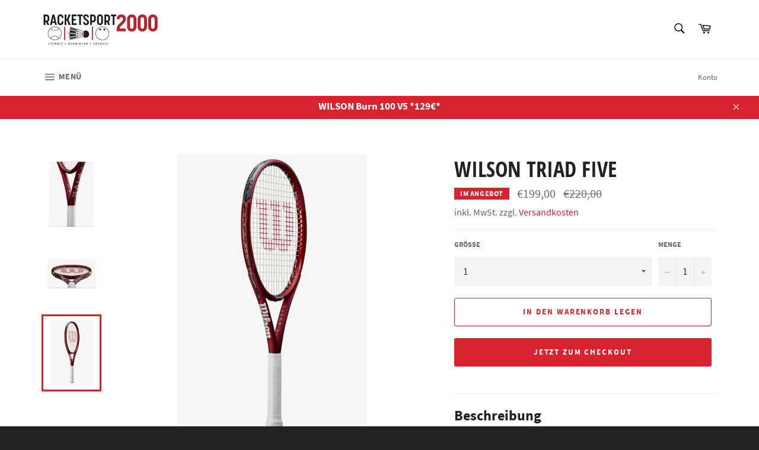

--- FILE ---
content_type: text/html; charset=utf-8
request_url: https://www.racketsport2000.de/collections/tennis/products/wilson-triad-five
body_size: 26974
content:
<!doctype html>
<html class="no-js" lang="de">
<head>

  <meta charset="utf-8">
  <meta http-equiv="X-UA-Compatible" content="IE=edge,chrome=1">
  <meta name="viewport" content="width=device-width,initial-scale=1">
  <meta name="theme-color" content="#ffffff">

  

  <link rel="canonical" href="https://www.racketsport2000.de/products/wilson-triad-five">
  <title>
  WILSON Triad Five &ndash; racketsport2000
  </title>

  
    <meta name="description" content="Beschreibung Der Triad Five kombiniert Triad- und Hammer-Technologien für hervorragenden Komfort und exzellente Kraft. Da mehr Gewicht innerhalb des Schlägerkopfes anstelle des Griffs gebündelt wird, können Spieler hohe Geschwindigkeiten mit einem beeindruckend leichten und armfreundlichen Gewicht erzielen. Wettkampfsp">
  

  <!-- /snippets/social-meta-tags.liquid -->




<meta property="og:site_name" content="racketsport2000">
<meta property="og:url" content="https://www.racketsport2000.de/products/wilson-triad-five">
<meta property="og:title" content="WILSON Triad Five">
<meta property="og:type" content="product">
<meta property="og:description" content="Beschreibung Der Triad Five kombiniert Triad- und Hammer-Technologien für hervorragenden Komfort und exzellente Kraft. Da mehr Gewicht innerhalb des Schlägerkopfes anstelle des Griffs gebündelt wird, können Spieler hohe Geschwindigkeiten mit einem beeindruckend leichten und armfreundlichen Gewicht erzielen. Wettkampfsp">

  <meta property="og:price:amount" content="199,00">
  <meta property="og:price:currency" content="EUR">

<meta property="og:image" content="http://www.racketsport2000.de/cdn/shop/files/WILSON_Five_03_1200x1200.png?v=1684212138"><meta property="og:image" content="http://www.racketsport2000.de/cdn/shop/files/WILSON_Five_02_1200x1200.png?v=1684212138"><meta property="og:image" content="http://www.racketsport2000.de/cdn/shop/files/WILSON_Five_01_1200x1200.png?v=1684212137">
<meta property="og:image:secure_url" content="https://www.racketsport2000.de/cdn/shop/files/WILSON_Five_03_1200x1200.png?v=1684212138"><meta property="og:image:secure_url" content="https://www.racketsport2000.de/cdn/shop/files/WILSON_Five_02_1200x1200.png?v=1684212138"><meta property="og:image:secure_url" content="https://www.racketsport2000.de/cdn/shop/files/WILSON_Five_01_1200x1200.png?v=1684212137">


<meta name="twitter:card" content="summary_large_image">
<meta name="twitter:title" content="WILSON Triad Five">
<meta name="twitter:description" content="Beschreibung Der Triad Five kombiniert Triad- und Hammer-Technologien für hervorragenden Komfort und exzellente Kraft. Da mehr Gewicht innerhalb des Schlägerkopfes anstelle des Griffs gebündelt wird, können Spieler hohe Geschwindigkeiten mit einem beeindruckend leichten und armfreundlichen Gewicht erzielen. Wettkampfsp">


  <script>
    document.documentElement.className = document.documentElement.className.replace('no-js', 'js');
  </script>

  <link href="//www.racketsport2000.de/cdn/shop/t/2/assets/theme.scss.css?v=143041492129504384611705508819" rel="stylesheet" type="text/css" media="all" />

  <script>
    window.theme = window.theme || {};

    theme.strings = {
      stockAvailable: "1 übrig",
      addToCart: "In den Warenkorb legen",
      soldOut: "Ausverkauft",
      unavailable: "Nicht verfügbar",
      noStockAvailable: "Der Artikel konnte nicht in Ihren Warenkorb gelegt werden, da nicht genug Einheiten auf Lager sind.",
      willNotShipUntil: "Wird nach dem [date] versendet",
      willBeInStockAfter: "Wird nach dem [date] auf Lager sein",
      totalCartDiscount: "Sie sparen [savings]",
      addressError: "Kann die Adresse nicht finden",
      addressNoResults: "Keine Ergebnisse für diese Adresse",
      addressQueryLimit: "Sie haben die Google- API-Nutzungsgrenze überschritten. Betrachten wir zu einem \u003ca href=\"https:\/\/developers.google.com\/maps\/premium\/usage-limits\"\u003ePremium-Paket\u003c\/a\u003e zu aktualisieren.",
      authError: "Es gab ein Problem bei Google Maps API Konto zu authentifizieren.",
      slideNumber: "Folie [slide_number], aktuell"
    };
  </script>

  <script src="//www.racketsport2000.de/cdn/shop/t/2/assets/lazysizes.min.js?v=56045284683979784691555333350" async="async"></script>

  

  <script src="//www.racketsport2000.de/cdn/shop/t/2/assets/vendor.js?v=59352919779726365461555333350" defer="defer"></script>

  
    <script>
      window.theme = window.theme || {};
      theme.moneyFormat = "€{{amount_with_comma_separator}}";
    </script>
  

  <script src="//www.racketsport2000.de/cdn/shop/t/2/assets/theme.js?v=177328582897607342661568202717" defer="defer"></script>

  <script>window.performance && window.performance.mark && window.performance.mark('shopify.content_for_header.start');</script><meta id="shopify-digital-wallet" name="shopify-digital-wallet" content="/5671551079/digital_wallets/dialog">
<meta name="shopify-checkout-api-token" content="89bd4ecefd83b61726f2b924fa05b152">
<meta id="in-context-paypal-metadata" data-shop-id="5671551079" data-venmo-supported="false" data-environment="production" data-locale="de_DE" data-paypal-v4="true" data-currency="EUR">
<link rel="alternate" type="application/json+oembed" href="https://www.racketsport2000.de/products/wilson-triad-five.oembed">
<script async="async" src="/checkouts/internal/preloads.js?locale=de-DE"></script>
<script id="shopify-features" type="application/json">{"accessToken":"89bd4ecefd83b61726f2b924fa05b152","betas":["rich-media-storefront-analytics"],"domain":"www.racketsport2000.de","predictiveSearch":true,"shopId":5671551079,"locale":"de"}</script>
<script>var Shopify = Shopify || {};
Shopify.shop = "racketsport2000.myshopify.com";
Shopify.locale = "de";
Shopify.currency = {"active":"EUR","rate":"1.0"};
Shopify.country = "DE";
Shopify.theme = {"name":"Venture","id":41814949991,"schema_name":"Venture","schema_version":"9.4.1","theme_store_id":775,"role":"main"};
Shopify.theme.handle = "null";
Shopify.theme.style = {"id":null,"handle":null};
Shopify.cdnHost = "www.racketsport2000.de/cdn";
Shopify.routes = Shopify.routes || {};
Shopify.routes.root = "/";</script>
<script type="module">!function(o){(o.Shopify=o.Shopify||{}).modules=!0}(window);</script>
<script>!function(o){function n(){var o=[];function n(){o.push(Array.prototype.slice.apply(arguments))}return n.q=o,n}var t=o.Shopify=o.Shopify||{};t.loadFeatures=n(),t.autoloadFeatures=n()}(window);</script>
<script id="shop-js-analytics" type="application/json">{"pageType":"product"}</script>
<script defer="defer" async type="module" src="//www.racketsport2000.de/cdn/shopifycloud/shop-js/modules/v2/client.init-shop-cart-sync_BxliUFcT.de.esm.js"></script>
<script defer="defer" async type="module" src="//www.racketsport2000.de/cdn/shopifycloud/shop-js/modules/v2/chunk.common_D4c7gLTG.esm.js"></script>
<script type="module">
  await import("//www.racketsport2000.de/cdn/shopifycloud/shop-js/modules/v2/client.init-shop-cart-sync_BxliUFcT.de.esm.js");
await import("//www.racketsport2000.de/cdn/shopifycloud/shop-js/modules/v2/chunk.common_D4c7gLTG.esm.js");

  window.Shopify.SignInWithShop?.initShopCartSync?.({"fedCMEnabled":true,"windoidEnabled":true});

</script>
<script>(function() {
  var isLoaded = false;
  function asyncLoad() {
    if (isLoaded) return;
    isLoaded = true;
    var urls = ["https:\/\/cdn.shopify.com\/s\/files\/1\/0056\/7155\/1079\/t\/2\/assets\/booster_eu_cookie_5671551079.js?v=1589142211\u0026shop=racketsport2000.myshopify.com"];
    for (var i = 0; i < urls.length; i++) {
      var s = document.createElement('script');
      s.type = 'text/javascript';
      s.async = true;
      s.src = urls[i];
      var x = document.getElementsByTagName('script')[0];
      x.parentNode.insertBefore(s, x);
    }
  };
  if(window.attachEvent) {
    window.attachEvent('onload', asyncLoad);
  } else {
    window.addEventListener('load', asyncLoad, false);
  }
})();</script>
<script id="__st">var __st={"a":5671551079,"offset":3600,"reqid":"63415d95-f9d7-41ea-b108-6074e7259aa6-1764964879","pageurl":"www.racketsport2000.de\/collections\/tennis\/products\/wilson-triad-five","u":"e29c4a9c4287","p":"product","rtyp":"product","rid":8355027550476};</script>
<script>window.ShopifyPaypalV4VisibilityTracking = true;</script>
<script id="captcha-bootstrap">!function(){'use strict';const t='contact',e='account',n='new_comment',o=[[t,t],['blogs',n],['comments',n],[t,'customer']],c=[[e,'customer_login'],[e,'guest_login'],[e,'recover_customer_password'],[e,'create_customer']],r=t=>t.map((([t,e])=>`form[action*='/${t}']:not([data-nocaptcha='true']) input[name='form_type'][value='${e}']`)).join(','),a=t=>()=>t?[...document.querySelectorAll(t)].map((t=>t.form)):[];function s(){const t=[...o],e=r(t);return a(e)}const i='password',u='form_key',d=['recaptcha-v3-token','g-recaptcha-response','h-captcha-response',i],f=()=>{try{return window.sessionStorage}catch{return}},m='__shopify_v',_=t=>t.elements[u];function p(t,e,n=!1){try{const o=window.sessionStorage,c=JSON.parse(o.getItem(e)),{data:r}=function(t){const{data:e,action:n}=t;return t[m]||n?{data:e,action:n}:{data:t,action:n}}(c);for(const[e,n]of Object.entries(r))t.elements[e]&&(t.elements[e].value=n);n&&o.removeItem(e)}catch(o){console.error('form repopulation failed',{error:o})}}const l='form_type',E='cptcha';function T(t){t.dataset[E]=!0}const w=window,h=w.document,L='Shopify',v='ce_forms',y='captcha';let A=!1;((t,e)=>{const n=(g='f06e6c50-85a8-45c8-87d0-21a2b65856fe',I='https://cdn.shopify.com/shopifycloud/storefront-forms-hcaptcha/ce_storefront_forms_captcha_hcaptcha.v1.5.2.iife.js',D={infoText:'Durch hCaptcha geschützt',privacyText:'Datenschutz',termsText:'Allgemeine Geschäftsbedingungen'},(t,e,n)=>{const o=w[L][v],c=o.bindForm;if(c)return c(t,g,e,D).then(n);var r;o.q.push([[t,g,e,D],n]),r=I,A||(h.body.append(Object.assign(h.createElement('script'),{id:'captcha-provider',async:!0,src:r})),A=!0)});var g,I,D;w[L]=w[L]||{},w[L][v]=w[L][v]||{},w[L][v].q=[],w[L][y]=w[L][y]||{},w[L][y].protect=function(t,e){n(t,void 0,e),T(t)},Object.freeze(w[L][y]),function(t,e,n,w,h,L){const[v,y,A,g]=function(t,e,n){const i=e?o:[],u=t?c:[],d=[...i,...u],f=r(d),m=r(i),_=r(d.filter((([t,e])=>n.includes(e))));return[a(f),a(m),a(_),s()]}(w,h,L),I=t=>{const e=t.target;return e instanceof HTMLFormElement?e:e&&e.form},D=t=>v().includes(t);t.addEventListener('submit',(t=>{const e=I(t);if(!e)return;const n=D(e)&&!e.dataset.hcaptchaBound&&!e.dataset.recaptchaBound,o=_(e),c=g().includes(e)&&(!o||!o.value);(n||c)&&t.preventDefault(),c&&!n&&(function(t){try{if(!f())return;!function(t){const e=f();if(!e)return;const n=_(t);if(!n)return;const o=n.value;o&&e.removeItem(o)}(t);const e=Array.from(Array(32),(()=>Math.random().toString(36)[2])).join('');!function(t,e){_(t)||t.append(Object.assign(document.createElement('input'),{type:'hidden',name:u})),t.elements[u].value=e}(t,e),function(t,e){const n=f();if(!n)return;const o=[...t.querySelectorAll(`input[type='${i}']`)].map((({name:t})=>t)),c=[...d,...o],r={};for(const[a,s]of new FormData(t).entries())c.includes(a)||(r[a]=s);n.setItem(e,JSON.stringify({[m]:1,action:t.action,data:r}))}(t,e)}catch(e){console.error('failed to persist form',e)}}(e),e.submit())}));const S=(t,e)=>{t&&!t.dataset[E]&&(n(t,e.some((e=>e===t))),T(t))};for(const o of['focusin','change'])t.addEventListener(o,(t=>{const e=I(t);D(e)&&S(e,y())}));const B=e.get('form_key'),M=e.get(l),P=B&&M;t.addEventListener('DOMContentLoaded',(()=>{const t=y();if(P)for(const e of t)e.elements[l].value===M&&p(e,B);[...new Set([...A(),...v().filter((t=>'true'===t.dataset.shopifyCaptcha))])].forEach((e=>S(e,t)))}))}(h,new URLSearchParams(w.location.search),n,t,e,['guest_login'])})(!0,!0)}();</script>
<script integrity="sha256-52AcMU7V7pcBOXWImdc/TAGTFKeNjmkeM1Pvks/DTgc=" data-source-attribution="shopify.loadfeatures" defer="defer" src="//www.racketsport2000.de/cdn/shopifycloud/storefront/assets/storefront/load_feature-81c60534.js" crossorigin="anonymous"></script>
<script data-source-attribution="shopify.dynamic_checkout.dynamic.init">var Shopify=Shopify||{};Shopify.PaymentButton=Shopify.PaymentButton||{isStorefrontPortableWallets:!0,init:function(){window.Shopify.PaymentButton.init=function(){};var t=document.createElement("script");t.src="https://www.racketsport2000.de/cdn/shopifycloud/portable-wallets/latest/portable-wallets.de.js",t.type="module",document.head.appendChild(t)}};
</script>
<script data-source-attribution="shopify.dynamic_checkout.buyer_consent">
  function portableWalletsHideBuyerConsent(e){var t=document.getElementById("shopify-buyer-consent"),n=document.getElementById("shopify-subscription-policy-button");t&&n&&(t.classList.add("hidden"),t.setAttribute("aria-hidden","true"),n.removeEventListener("click",e))}function portableWalletsShowBuyerConsent(e){var t=document.getElementById("shopify-buyer-consent"),n=document.getElementById("shopify-subscription-policy-button");t&&n&&(t.classList.remove("hidden"),t.removeAttribute("aria-hidden"),n.addEventListener("click",e))}window.Shopify?.PaymentButton&&(window.Shopify.PaymentButton.hideBuyerConsent=portableWalletsHideBuyerConsent,window.Shopify.PaymentButton.showBuyerConsent=portableWalletsShowBuyerConsent);
</script>
<script>
  function portableWalletsCleanup(e){e&&e.src&&console.error("Failed to load portable wallets script "+e.src);var t=document.querySelectorAll("shopify-accelerated-checkout .shopify-payment-button__skeleton, shopify-accelerated-checkout-cart .wallet-cart-button__skeleton"),e=document.getElementById("shopify-buyer-consent");for(let e=0;e<t.length;e++)t[e].remove();e&&e.remove()}function portableWalletsNotLoadedAsModule(e){e instanceof ErrorEvent&&"string"==typeof e.message&&e.message.includes("import.meta")&&"string"==typeof e.filename&&e.filename.includes("portable-wallets")&&(window.removeEventListener("error",portableWalletsNotLoadedAsModule),window.Shopify.PaymentButton.failedToLoad=e,"loading"===document.readyState?document.addEventListener("DOMContentLoaded",window.Shopify.PaymentButton.init):window.Shopify.PaymentButton.init())}window.addEventListener("error",portableWalletsNotLoadedAsModule);
</script>

<script type="module" src="https://www.racketsport2000.de/cdn/shopifycloud/portable-wallets/latest/portable-wallets.de.js" onError="portableWalletsCleanup(this)" crossorigin="anonymous"></script>
<script nomodule>
  document.addEventListener("DOMContentLoaded", portableWalletsCleanup);
</script>

<link id="shopify-accelerated-checkout-styles" rel="stylesheet" media="screen" href="https://www.racketsport2000.de/cdn/shopifycloud/portable-wallets/latest/accelerated-checkout-backwards-compat.css" crossorigin="anonymous">
<style id="shopify-accelerated-checkout-cart">
        #shopify-buyer-consent {
  margin-top: 1em;
  display: inline-block;
  width: 100%;
}

#shopify-buyer-consent.hidden {
  display: none;
}

#shopify-subscription-policy-button {
  background: none;
  border: none;
  padding: 0;
  text-decoration: underline;
  font-size: inherit;
  cursor: pointer;
}

#shopify-subscription-policy-button::before {
  box-shadow: none;
}

      </style>

<script>window.performance && window.performance.mark && window.performance.mark('shopify.content_for_header.end');</script>
<script src="https://cdn.shopify.com/extensions/8d2c31d3-a828-4daf-820f-80b7f8e01c39/nova-eu-cookie-bar-gdpr-4/assets/nova-cookie-app-embed.js" type="text/javascript" defer="defer"></script>
<link href="https://cdn.shopify.com/extensions/8d2c31d3-a828-4daf-820f-80b7f8e01c39/nova-eu-cookie-bar-gdpr-4/assets/nova-cookie.css" rel="stylesheet" type="text/css" media="all">
<link href="https://monorail-edge.shopifysvc.com" rel="dns-prefetch">
<script>(function(){if ("sendBeacon" in navigator && "performance" in window) {try {var session_token_from_headers = performance.getEntriesByType('navigation')[0].serverTiming.find(x => x.name == '_s').description;} catch {var session_token_from_headers = undefined;}var session_cookie_matches = document.cookie.match(/_shopify_s=([^;]*)/);var session_token_from_cookie = session_cookie_matches && session_cookie_matches.length === 2 ? session_cookie_matches[1] : "";var session_token = session_token_from_headers || session_token_from_cookie || "";function handle_abandonment_event(e) {var entries = performance.getEntries().filter(function(entry) {return /monorail-edge.shopifysvc.com/.test(entry.name);});if (!window.abandonment_tracked && entries.length === 0) {window.abandonment_tracked = true;var currentMs = Date.now();var navigation_start = performance.timing.navigationStart;var payload = {shop_id: 5671551079,url: window.location.href,navigation_start,duration: currentMs - navigation_start,session_token,page_type: "product"};window.navigator.sendBeacon("https://monorail-edge.shopifysvc.com/v1/produce", JSON.stringify({schema_id: "online_store_buyer_site_abandonment/1.1",payload: payload,metadata: {event_created_at_ms: currentMs,event_sent_at_ms: currentMs}}));}}window.addEventListener('pagehide', handle_abandonment_event);}}());</script>
<script id="web-pixels-manager-setup">(function e(e,d,r,n,o){if(void 0===o&&(o={}),!Boolean(null===(a=null===(i=window.Shopify)||void 0===i?void 0:i.analytics)||void 0===a?void 0:a.replayQueue)){var i,a;window.Shopify=window.Shopify||{};var t=window.Shopify;t.analytics=t.analytics||{};var s=t.analytics;s.replayQueue=[],s.publish=function(e,d,r){return s.replayQueue.push([e,d,r]),!0};try{self.performance.mark("wpm:start")}catch(e){}var l=function(){var e={modern:/Edge?\/(1{2}[4-9]|1[2-9]\d|[2-9]\d{2}|\d{4,})\.\d+(\.\d+|)|Firefox\/(1{2}[4-9]|1[2-9]\d|[2-9]\d{2}|\d{4,})\.\d+(\.\d+|)|Chrom(ium|e)\/(9{2}|\d{3,})\.\d+(\.\d+|)|(Maci|X1{2}).+ Version\/(15\.\d+|(1[6-9]|[2-9]\d|\d{3,})\.\d+)([,.]\d+|)( \(\w+\)|)( Mobile\/\w+|) Safari\/|Chrome.+OPR\/(9{2}|\d{3,})\.\d+\.\d+|(CPU[ +]OS|iPhone[ +]OS|CPU[ +]iPhone|CPU IPhone OS|CPU iPad OS)[ +]+(15[._]\d+|(1[6-9]|[2-9]\d|\d{3,})[._]\d+)([._]\d+|)|Android:?[ /-](13[3-9]|1[4-9]\d|[2-9]\d{2}|\d{4,})(\.\d+|)(\.\d+|)|Android.+Firefox\/(13[5-9]|1[4-9]\d|[2-9]\d{2}|\d{4,})\.\d+(\.\d+|)|Android.+Chrom(ium|e)\/(13[3-9]|1[4-9]\d|[2-9]\d{2}|\d{4,})\.\d+(\.\d+|)|SamsungBrowser\/([2-9]\d|\d{3,})\.\d+/,legacy:/Edge?\/(1[6-9]|[2-9]\d|\d{3,})\.\d+(\.\d+|)|Firefox\/(5[4-9]|[6-9]\d|\d{3,})\.\d+(\.\d+|)|Chrom(ium|e)\/(5[1-9]|[6-9]\d|\d{3,})\.\d+(\.\d+|)([\d.]+$|.*Safari\/(?![\d.]+ Edge\/[\d.]+$))|(Maci|X1{2}).+ Version\/(10\.\d+|(1[1-9]|[2-9]\d|\d{3,})\.\d+)([,.]\d+|)( \(\w+\)|)( Mobile\/\w+|) Safari\/|Chrome.+OPR\/(3[89]|[4-9]\d|\d{3,})\.\d+\.\d+|(CPU[ +]OS|iPhone[ +]OS|CPU[ +]iPhone|CPU IPhone OS|CPU iPad OS)[ +]+(10[._]\d+|(1[1-9]|[2-9]\d|\d{3,})[._]\d+)([._]\d+|)|Android:?[ /-](13[3-9]|1[4-9]\d|[2-9]\d{2}|\d{4,})(\.\d+|)(\.\d+|)|Mobile Safari.+OPR\/([89]\d|\d{3,})\.\d+\.\d+|Android.+Firefox\/(13[5-9]|1[4-9]\d|[2-9]\d{2}|\d{4,})\.\d+(\.\d+|)|Android.+Chrom(ium|e)\/(13[3-9]|1[4-9]\d|[2-9]\d{2}|\d{4,})\.\d+(\.\d+|)|Android.+(UC? ?Browser|UCWEB|U3)[ /]?(15\.([5-9]|\d{2,})|(1[6-9]|[2-9]\d|\d{3,})\.\d+)\.\d+|SamsungBrowser\/(5\.\d+|([6-9]|\d{2,})\.\d+)|Android.+MQ{2}Browser\/(14(\.(9|\d{2,})|)|(1[5-9]|[2-9]\d|\d{3,})(\.\d+|))(\.\d+|)|K[Aa][Ii]OS\/(3\.\d+|([4-9]|\d{2,})\.\d+)(\.\d+|)/},d=e.modern,r=e.legacy,n=navigator.userAgent;return n.match(d)?"modern":n.match(r)?"legacy":"unknown"}(),u="modern"===l?"modern":"legacy",c=(null!=n?n:{modern:"",legacy:""})[u],f=function(e){return[e.baseUrl,"/wpm","/b",e.hashVersion,"modern"===e.buildTarget?"m":"l",".js"].join("")}({baseUrl:d,hashVersion:r,buildTarget:u}),m=function(e){var d=e.version,r=e.bundleTarget,n=e.surface,o=e.pageUrl,i=e.monorailEndpoint;return{emit:function(e){var a=e.status,t=e.errorMsg,s=(new Date).getTime(),l=JSON.stringify({metadata:{event_sent_at_ms:s},events:[{schema_id:"web_pixels_manager_load/3.1",payload:{version:d,bundle_target:r,page_url:o,status:a,surface:n,error_msg:t},metadata:{event_created_at_ms:s}}]});if(!i)return console&&console.warn&&console.warn("[Web Pixels Manager] No Monorail endpoint provided, skipping logging."),!1;try{return self.navigator.sendBeacon.bind(self.navigator)(i,l)}catch(e){}var u=new XMLHttpRequest;try{return u.open("POST",i,!0),u.setRequestHeader("Content-Type","text/plain"),u.send(l),!0}catch(e){return console&&console.warn&&console.warn("[Web Pixels Manager] Got an unhandled error while logging to Monorail."),!1}}}}({version:r,bundleTarget:l,surface:e.surface,pageUrl:self.location.href,monorailEndpoint:e.monorailEndpoint});try{o.browserTarget=l,function(e){var d=e.src,r=e.async,n=void 0===r||r,o=e.onload,i=e.onerror,a=e.sri,t=e.scriptDataAttributes,s=void 0===t?{}:t,l=document.createElement("script"),u=document.querySelector("head"),c=document.querySelector("body");if(l.async=n,l.src=d,a&&(l.integrity=a,l.crossOrigin="anonymous"),s)for(var f in s)if(Object.prototype.hasOwnProperty.call(s,f))try{l.dataset[f]=s[f]}catch(e){}if(o&&l.addEventListener("load",o),i&&l.addEventListener("error",i),u)u.appendChild(l);else{if(!c)throw new Error("Did not find a head or body element to append the script");c.appendChild(l)}}({src:f,async:!0,onload:function(){if(!function(){var e,d;return Boolean(null===(d=null===(e=window.Shopify)||void 0===e?void 0:e.analytics)||void 0===d?void 0:d.initialized)}()){var d=window.webPixelsManager.init(e)||void 0;if(d){var r=window.Shopify.analytics;r.replayQueue.forEach((function(e){var r=e[0],n=e[1],o=e[2];d.publishCustomEvent(r,n,o)})),r.replayQueue=[],r.publish=d.publishCustomEvent,r.visitor=d.visitor,r.initialized=!0}}},onerror:function(){return m.emit({status:"failed",errorMsg:"".concat(f," has failed to load")})},sri:function(e){var d=/^sha384-[A-Za-z0-9+/=]+$/;return"string"==typeof e&&d.test(e)}(c)?c:"",scriptDataAttributes:o}),m.emit({status:"loading"})}catch(e){m.emit({status:"failed",errorMsg:(null==e?void 0:e.message)||"Unknown error"})}}})({shopId: 5671551079,storefrontBaseUrl: "https://www.racketsport2000.de",extensionsBaseUrl: "https://extensions.shopifycdn.com/cdn/shopifycloud/web-pixels-manager",monorailEndpoint: "https://monorail-edge.shopifysvc.com/unstable/produce_batch",surface: "storefront-renderer",enabledBetaFlags: ["2dca8a86"],webPixelsConfigList: [{"id":"shopify-app-pixel","configuration":"{}","eventPayloadVersion":"v1","runtimeContext":"STRICT","scriptVersion":"0450","apiClientId":"shopify-pixel","type":"APP","privacyPurposes":["ANALYTICS","MARKETING"]},{"id":"shopify-custom-pixel","eventPayloadVersion":"v1","runtimeContext":"LAX","scriptVersion":"0450","apiClientId":"shopify-pixel","type":"CUSTOM","privacyPurposes":["ANALYTICS","MARKETING"]}],isMerchantRequest: false,initData: {"shop":{"name":"racketsport2000","paymentSettings":{"currencyCode":"EUR"},"myshopifyDomain":"racketsport2000.myshopify.com","countryCode":"DE","storefrontUrl":"https:\/\/www.racketsport2000.de"},"customer":null,"cart":null,"checkout":null,"productVariants":[{"price":{"amount":199.0,"currencyCode":"EUR"},"product":{"title":"WILSON Triad Five","vendor":"Wilson","id":"8355027550476","untranslatedTitle":"WILSON Triad Five","url":"\/products\/wilson-triad-five","type":"Tennisschläger"},"id":"44439151083788","image":{"src":"\/\/www.racketsport2000.de\/cdn\/shop\/files\/WILSON_Five_01.png?v=1684212137"},"sku":"WR11412","title":"1","untranslatedTitle":"1"},{"price":{"amount":199.0,"currencyCode":"EUR"},"product":{"title":"WILSON Triad Five","vendor":"Wilson","id":"8355027550476","untranslatedTitle":"WILSON Triad Five","url":"\/products\/wilson-triad-five","type":"Tennisschläger"},"id":"44439151018252","image":{"src":"\/\/www.racketsport2000.de\/cdn\/shop\/files\/WILSON_Five_01.png?v=1684212137"},"sku":"WR11410","title":"2","untranslatedTitle":"2"},{"price":{"amount":199.0,"currencyCode":"EUR"},"product":{"title":"WILSON Triad Five","vendor":"Wilson","id":"8355027550476","untranslatedTitle":"WILSON Triad Five","url":"\/products\/wilson-triad-five","type":"Tennisschläger"},"id":"44439151051020","image":{"src":"\/\/www.racketsport2000.de\/cdn\/shop\/files\/WILSON_Five_01.png?v=1684212137"},"sku":"WR11411","title":"3","untranslatedTitle":"3"}],"purchasingCompany":null},},"https://www.racketsport2000.de/cdn","ae1676cfwd2530674p4253c800m34e853cb",{"modern":"","legacy":""},{"shopId":"5671551079","storefrontBaseUrl":"https:\/\/www.racketsport2000.de","extensionBaseUrl":"https:\/\/extensions.shopifycdn.com\/cdn\/shopifycloud\/web-pixels-manager","surface":"storefront-renderer","enabledBetaFlags":"[\"2dca8a86\"]","isMerchantRequest":"false","hashVersion":"ae1676cfwd2530674p4253c800m34e853cb","publish":"custom","events":"[[\"page_viewed\",{}],[\"product_viewed\",{\"productVariant\":{\"price\":{\"amount\":199.0,\"currencyCode\":\"EUR\"},\"product\":{\"title\":\"WILSON Triad Five\",\"vendor\":\"Wilson\",\"id\":\"8355027550476\",\"untranslatedTitle\":\"WILSON Triad Five\",\"url\":\"\/products\/wilson-triad-five\",\"type\":\"Tennisschläger\"},\"id\":\"44439151083788\",\"image\":{\"src\":\"\/\/www.racketsport2000.de\/cdn\/shop\/files\/WILSON_Five_01.png?v=1684212137\"},\"sku\":\"WR11412\",\"title\":\"1\",\"untranslatedTitle\":\"1\"}}]]"});</script><script>
  window.ShopifyAnalytics = window.ShopifyAnalytics || {};
  window.ShopifyAnalytics.meta = window.ShopifyAnalytics.meta || {};
  window.ShopifyAnalytics.meta.currency = 'EUR';
  var meta = {"product":{"id":8355027550476,"gid":"gid:\/\/shopify\/Product\/8355027550476","vendor":"Wilson","type":"Tennisschläger","variants":[{"id":44439151083788,"price":19900,"name":"WILSON Triad Five - 1","public_title":"1","sku":"WR11412"},{"id":44439151018252,"price":19900,"name":"WILSON Triad Five - 2","public_title":"2","sku":"WR11410"},{"id":44439151051020,"price":19900,"name":"WILSON Triad Five - 3","public_title":"3","sku":"WR11411"}],"remote":false},"page":{"pageType":"product","resourceType":"product","resourceId":8355027550476}};
  for (var attr in meta) {
    window.ShopifyAnalytics.meta[attr] = meta[attr];
  }
</script>
<script class="analytics">
  (function () {
    var customDocumentWrite = function(content) {
      var jquery = null;

      if (window.jQuery) {
        jquery = window.jQuery;
      } else if (window.Checkout && window.Checkout.$) {
        jquery = window.Checkout.$;
      }

      if (jquery) {
        jquery('body').append(content);
      }
    };

    var hasLoggedConversion = function(token) {
      if (token) {
        return document.cookie.indexOf('loggedConversion=' + token) !== -1;
      }
      return false;
    }

    var setCookieIfConversion = function(token) {
      if (token) {
        var twoMonthsFromNow = new Date(Date.now());
        twoMonthsFromNow.setMonth(twoMonthsFromNow.getMonth() + 2);

        document.cookie = 'loggedConversion=' + token + '; expires=' + twoMonthsFromNow;
      }
    }

    var trekkie = window.ShopifyAnalytics.lib = window.trekkie = window.trekkie || [];
    if (trekkie.integrations) {
      return;
    }
    trekkie.methods = [
      'identify',
      'page',
      'ready',
      'track',
      'trackForm',
      'trackLink'
    ];
    trekkie.factory = function(method) {
      return function() {
        var args = Array.prototype.slice.call(arguments);
        args.unshift(method);
        trekkie.push(args);
        return trekkie;
      };
    };
    for (var i = 0; i < trekkie.methods.length; i++) {
      var key = trekkie.methods[i];
      trekkie[key] = trekkie.factory(key);
    }
    trekkie.load = function(config) {
      trekkie.config = config || {};
      trekkie.config.initialDocumentCookie = document.cookie;
      var first = document.getElementsByTagName('script')[0];
      var script = document.createElement('script');
      script.type = 'text/javascript';
      script.onerror = function(e) {
        var scriptFallback = document.createElement('script');
        scriptFallback.type = 'text/javascript';
        scriptFallback.onerror = function(error) {
                var Monorail = {
      produce: function produce(monorailDomain, schemaId, payload) {
        var currentMs = new Date().getTime();
        var event = {
          schema_id: schemaId,
          payload: payload,
          metadata: {
            event_created_at_ms: currentMs,
            event_sent_at_ms: currentMs
          }
        };
        return Monorail.sendRequest("https://" + monorailDomain + "/v1/produce", JSON.stringify(event));
      },
      sendRequest: function sendRequest(endpointUrl, payload) {
        // Try the sendBeacon API
        if (window && window.navigator && typeof window.navigator.sendBeacon === 'function' && typeof window.Blob === 'function' && !Monorail.isIos12()) {
          var blobData = new window.Blob([payload], {
            type: 'text/plain'
          });

          if (window.navigator.sendBeacon(endpointUrl, blobData)) {
            return true;
          } // sendBeacon was not successful

        } // XHR beacon

        var xhr = new XMLHttpRequest();

        try {
          xhr.open('POST', endpointUrl);
          xhr.setRequestHeader('Content-Type', 'text/plain');
          xhr.send(payload);
        } catch (e) {
          console.log(e);
        }

        return false;
      },
      isIos12: function isIos12() {
        return window.navigator.userAgent.lastIndexOf('iPhone; CPU iPhone OS 12_') !== -1 || window.navigator.userAgent.lastIndexOf('iPad; CPU OS 12_') !== -1;
      }
    };
    Monorail.produce('monorail-edge.shopifysvc.com',
      'trekkie_storefront_load_errors/1.1',
      {shop_id: 5671551079,
      theme_id: 41814949991,
      app_name: "storefront",
      context_url: window.location.href,
      source_url: "//www.racketsport2000.de/cdn/s/trekkie.storefront.94e7babdf2ec3663c2b14be7d5a3b25b9303ebb0.min.js"});

        };
        scriptFallback.async = true;
        scriptFallback.src = '//www.racketsport2000.de/cdn/s/trekkie.storefront.94e7babdf2ec3663c2b14be7d5a3b25b9303ebb0.min.js';
        first.parentNode.insertBefore(scriptFallback, first);
      };
      script.async = true;
      script.src = '//www.racketsport2000.de/cdn/s/trekkie.storefront.94e7babdf2ec3663c2b14be7d5a3b25b9303ebb0.min.js';
      first.parentNode.insertBefore(script, first);
    };
    trekkie.load(
      {"Trekkie":{"appName":"storefront","development":false,"defaultAttributes":{"shopId":5671551079,"isMerchantRequest":null,"themeId":41814949991,"themeCityHash":"15298096268276902663","contentLanguage":"de","currency":"EUR","eventMetadataId":"e588c4e8-f9c9-4d45-96fc-b6917abf5ed0"},"isServerSideCookieWritingEnabled":true,"monorailRegion":"shop_domain","enabledBetaFlags":["f0df213a"]},"Session Attribution":{},"S2S":{"facebookCapiEnabled":false,"source":"trekkie-storefront-renderer","apiClientId":580111}}
    );

    var loaded = false;
    trekkie.ready(function() {
      if (loaded) return;
      loaded = true;

      window.ShopifyAnalytics.lib = window.trekkie;

      var originalDocumentWrite = document.write;
      document.write = customDocumentWrite;
      try { window.ShopifyAnalytics.merchantGoogleAnalytics.call(this); } catch(error) {};
      document.write = originalDocumentWrite;

      window.ShopifyAnalytics.lib.page(null,{"pageType":"product","resourceType":"product","resourceId":8355027550476,"shopifyEmitted":true});

      var match = window.location.pathname.match(/checkouts\/(.+)\/(thank_you|post_purchase)/)
      var token = match? match[1]: undefined;
      if (!hasLoggedConversion(token)) {
        setCookieIfConversion(token);
        window.ShopifyAnalytics.lib.track("Viewed Product",{"currency":"EUR","variantId":44439151083788,"productId":8355027550476,"productGid":"gid:\/\/shopify\/Product\/8355027550476","name":"WILSON Triad Five - 1","price":"199.00","sku":"WR11412","brand":"Wilson","variant":"1","category":"Tennisschläger","nonInteraction":true,"remote":false},undefined,undefined,{"shopifyEmitted":true});
      window.ShopifyAnalytics.lib.track("monorail:\/\/trekkie_storefront_viewed_product\/1.1",{"currency":"EUR","variantId":44439151083788,"productId":8355027550476,"productGid":"gid:\/\/shopify\/Product\/8355027550476","name":"WILSON Triad Five - 1","price":"199.00","sku":"WR11412","brand":"Wilson","variant":"1","category":"Tennisschläger","nonInteraction":true,"remote":false,"referer":"https:\/\/www.racketsport2000.de\/collections\/tennis\/products\/wilson-triad-five"});
      }
    });


        var eventsListenerScript = document.createElement('script');
        eventsListenerScript.async = true;
        eventsListenerScript.src = "//www.racketsport2000.de/cdn/shopifycloud/storefront/assets/shop_events_listener-3da45d37.js";
        document.getElementsByTagName('head')[0].appendChild(eventsListenerScript);

})();</script>
<script
  defer
  src="https://www.racketsport2000.de/cdn/shopifycloud/perf-kit/shopify-perf-kit-2.1.2.min.js"
  data-application="storefront-renderer"
  data-shop-id="5671551079"
  data-render-region="gcp-us-east1"
  data-page-type="product"
  data-theme-instance-id="41814949991"
  data-theme-name="Venture"
  data-theme-version="9.4.1"
  data-monorail-region="shop_domain"
  data-resource-timing-sampling-rate="10"
  data-shs="true"
  data-shs-beacon="true"
  data-shs-export-with-fetch="true"
  data-shs-logs-sample-rate="1"
></script>
</head>

<body class="template-product" >

  <a class="in-page-link visually-hidden skip-link" href="#MainContent">
    Direkt zum Inhalt
  </a>

  <div id="shopify-section-header" class="shopify-section"><style>
.site-header__logo img {
  max-width: 200px;
}
</style>

<div id="NavDrawer" class="drawer drawer--left">
  <div class="drawer__inner">
    <form action="/search" method="get" class="drawer__search" role="search">
      <input type="search" name="q" placeholder="Suchen" aria-label="Suchen" class="drawer__search-input">

      <button type="submit" class="text-link drawer__search-submit">
        <svg aria-hidden="true" focusable="false" role="presentation" class="icon icon-search" viewBox="0 0 32 32"><path fill="#444" d="M21.839 18.771a10.012 10.012 0 0 0 1.57-5.39c0-5.548-4.493-10.048-10.034-10.048-5.548 0-10.041 4.499-10.041 10.048s4.493 10.048 10.034 10.048c2.012 0 3.886-.594 5.456-1.61l.455-.317 7.165 7.165 2.223-2.263-7.158-7.165.33-.468zM18.995 7.767c1.498 1.498 2.322 3.49 2.322 5.608s-.825 4.11-2.322 5.608c-1.498 1.498-3.49 2.322-5.608 2.322s-4.11-.825-5.608-2.322c-1.498-1.498-2.322-3.49-2.322-5.608s.825-4.11 2.322-5.608c1.498-1.498 3.49-2.322 5.608-2.322s4.11.825 5.608 2.322z"/></svg>
        <span class="icon__fallback-text">Suchen</span>
      </button>
    </form>
    <ul class="drawer__nav">
      
        

        
          <li class="drawer__nav-item">
            <div class="drawer__nav-has-sublist">
              <a href="/collections/tennis"
                class="drawer__nav-link drawer__nav-link--top-level drawer__nav-link--split"
                id="DrawerLabel-tennis"
                 aria-current="page"
              >
                Tennis
              </a>
              <button type="button" aria-controls="DrawerLinklist-tennis" class="text-link drawer__nav-toggle-btn drawer__meganav-toggle" aria-label="Tennis Menü" aria-expanded="false">
                <span class="drawer__nav-toggle--open">
                  <svg aria-hidden="true" focusable="false" role="presentation" class="icon icon-plus" viewBox="0 0 22 21"><path d="M12 11.5h9.5v-2H12V0h-2v9.5H.5v2H10V21h2v-9.5z" fill="#000" fill-rule="evenodd"/></svg>
                </span>
                <span class="drawer__nav-toggle--close">
                  <svg aria-hidden="true" focusable="false" role="presentation" class="icon icon--wide icon-minus" viewBox="0 0 22 3"><path fill="#000" d="M21.5.5v2H.5v-2z" fill-rule="evenodd"/></svg>
                </span>
              </button>
            </div>

            <div class="meganav meganav--drawer" id="DrawerLinklist-tennis" aria-labelledby="DrawerLabel-tennis" role="navigation">
              <ul class="meganav__nav">
                <div class="grid grid--no-gutters meganav__scroller meganav__scroller--has-list">
  <div class="grid__item meganav__list">
    
      <li class="drawer__nav-item">
        
          <a href="/collections/tennis-schlager" 
            class="drawer__nav-link meganav__link"
            
          >
            Schläger
          </a>
        
      </li>
    
      <li class="drawer__nav-item">
        
          

          <div class="drawer__nav-has-sublist">
            <a href="/collections/outdoorf-schuhe" 
              class="meganav__link drawer__nav-link drawer__nav-link--split" 
              id="DrawerLabel-outdoor-schuhe"
              
            >
              Outdoor Schuhe
            </a>
            <button type="button" aria-controls="DrawerLinklist-outdoor-schuhe" class="text-link drawer__nav-toggle-btn drawer__nav-toggle-btn--small drawer__meganav-toggle" aria-label="Tennis Menü" aria-expanded="false">
              <span class="drawer__nav-toggle--open">
                <svg aria-hidden="true" focusable="false" role="presentation" class="icon icon-plus" viewBox="0 0 22 21"><path d="M12 11.5h9.5v-2H12V0h-2v9.5H.5v2H10V21h2v-9.5z" fill="#000" fill-rule="evenodd"/></svg>
              </span>
              <span class="drawer__nav-toggle--close">
                <svg aria-hidden="true" focusable="false" role="presentation" class="icon icon--wide icon-minus" viewBox="0 0 22 3"><path fill="#000" d="M21.5.5v2H.5v-2z" fill-rule="evenodd"/></svg>
              </span>
            </button>
          </div>

          <div class="meganav meganav--drawer" id="DrawerLinklist-outdoor-schuhe" aria-labelledby="DrawerLabel-outdoor-schuhe" role="navigation">
            <ul class="meganav__nav meganav__nav--third-level">
              
                <li>
                  <a href="/collections/tennisschuhe-herren" class="meganav__link">
                    Herren
                  </a>
                </li>
              
                <li>
                  <a href="/collections/tennisschuhe-damen" class="meganav__link">
                    Damen
                  </a>
                </li>
              
            </ul>
          </div>
        
      </li>
    
      <li class="drawer__nav-item">
        
          

          <div class="drawer__nav-has-sublist">
            <a href="/collections/indoor-schuhe" 
              class="meganav__link drawer__nav-link drawer__nav-link--split" 
              id="DrawerLabel-indoor-schuhe"
              
            >
              Indoor Schuhe
            </a>
            <button type="button" aria-controls="DrawerLinklist-indoor-schuhe" class="text-link drawer__nav-toggle-btn drawer__nav-toggle-btn--small drawer__meganav-toggle" aria-label="Tennis Menü" aria-expanded="false">
              <span class="drawer__nav-toggle--open">
                <svg aria-hidden="true" focusable="false" role="presentation" class="icon icon-plus" viewBox="0 0 22 21"><path d="M12 11.5h9.5v-2H12V0h-2v9.5H.5v2H10V21h2v-9.5z" fill="#000" fill-rule="evenodd"/></svg>
              </span>
              <span class="drawer__nav-toggle--close">
                <svg aria-hidden="true" focusable="false" role="presentation" class="icon icon--wide icon-minus" viewBox="0 0 22 3"><path fill="#000" d="M21.5.5v2H.5v-2z" fill-rule="evenodd"/></svg>
              </span>
            </button>
          </div>

          <div class="meganav meganav--drawer" id="DrawerLinklist-indoor-schuhe" aria-labelledby="DrawerLabel-indoor-schuhe" role="navigation">
            <ul class="meganav__nav meganav__nav--third-level">
              
                <li>
                  <a href="/collections/indoor-schuhe-heeren" class="meganav__link">
                    Herren
                  </a>
                </li>
              
                <li>
                  <a href="/collections/indoor-schuhe-damen" class="meganav__link">
                    Damen 
                  </a>
                </li>
              
            </ul>
          </div>
        
      </li>
    
      <li class="drawer__nav-item">
        
          <a href="/collections/tennis-taschen-bags" 
            class="drawer__nav-link meganav__link"
            
          >
            Taschen / Rucksäcke
          </a>
        
      </li>
    
      <li class="drawer__nav-item">
        
          

          <div class="drawer__nav-has-sublist">
            <a href="/collections/tennisballe" 
              class="meganav__link drawer__nav-link drawer__nav-link--split" 
              id="DrawerLabel-tennisballe"
              
            >
              Tennisbälle
            </a>
            <button type="button" aria-controls="DrawerLinklist-tennisballe" class="text-link drawer__nav-toggle-btn drawer__nav-toggle-btn--small drawer__meganav-toggle" aria-label="Tennis Menü" aria-expanded="false">
              <span class="drawer__nav-toggle--open">
                <svg aria-hidden="true" focusable="false" role="presentation" class="icon icon-plus" viewBox="0 0 22 21"><path d="M12 11.5h9.5v-2H12V0h-2v9.5H.5v2H10V21h2v-9.5z" fill="#000" fill-rule="evenodd"/></svg>
              </span>
              <span class="drawer__nav-toggle--close">
                <svg aria-hidden="true" focusable="false" role="presentation" class="icon icon--wide icon-minus" viewBox="0 0 22 3"><path fill="#000" d="M21.5.5v2H.5v-2z" fill-rule="evenodd"/></svg>
              </span>
            </button>
          </div>

          <div class="meganav meganav--drawer" id="DrawerLinklist-tennisballe" aria-labelledby="DrawerLabel-tennisballe" role="navigation">
            <ul class="meganav__nav meganav__nav--third-level">
              
                <li>
                  <a href="/collections/tennis-turnierballe" class="meganav__link">
                    Turnierbälle
                  </a>
                </li>
              
                <li>
                  <a href="/collections/tennis-trainerballe" class="meganav__link">
                    Trainerbälle
                  </a>
                </li>
              
            </ul>
          </div>
        
      </li>
    
  </div>
</div>

              </ul>
            </div>
          </li>
        
      
        

        
          <li class="drawer__nav-item">
            <div class="drawer__nav-has-sublist">
              <a href="/collections/squash/Squash"
                class="drawer__nav-link drawer__nav-link--top-level drawer__nav-link--split"
                id="DrawerLabel-squash"
                
              >
                Squash
              </a>
              <button type="button" aria-controls="DrawerLinklist-squash" class="text-link drawer__nav-toggle-btn drawer__meganav-toggle" aria-label="Squash Menü" aria-expanded="false">
                <span class="drawer__nav-toggle--open">
                  <svg aria-hidden="true" focusable="false" role="presentation" class="icon icon-plus" viewBox="0 0 22 21"><path d="M12 11.5h9.5v-2H12V0h-2v9.5H.5v2H10V21h2v-9.5z" fill="#000" fill-rule="evenodd"/></svg>
                </span>
                <span class="drawer__nav-toggle--close">
                  <svg aria-hidden="true" focusable="false" role="presentation" class="icon icon--wide icon-minus" viewBox="0 0 22 3"><path fill="#000" d="M21.5.5v2H.5v-2z" fill-rule="evenodd"/></svg>
                </span>
              </button>
            </div>

            <div class="meganav meganav--drawer" id="DrawerLinklist-squash" aria-labelledby="DrawerLabel-squash" role="navigation">
              <ul class="meganav__nav">
                <div class="grid grid--no-gutters meganav__scroller meganav__scroller--has-list">
  <div class="grid__item meganav__list">
    
      <li class="drawer__nav-item">
        
          <a href="/collections/squashschlager" 
            class="drawer__nav-link meganav__link"
            
          >
            Schläger
          </a>
        
      </li>
    
      <li class="drawer__nav-item">
        
          

          <div class="drawer__nav-has-sublist">
            <a href="/collections/squahschuhe" 
              class="meganav__link drawer__nav-link drawer__nav-link--split" 
              id="DrawerLabel-schuhe-squash-badminton"
              
            >
              Schuhe (Squash / Badminton)
            </a>
            <button type="button" aria-controls="DrawerLinklist-schuhe-squash-badminton" class="text-link drawer__nav-toggle-btn drawer__nav-toggle-btn--small drawer__meganav-toggle" aria-label="Squash Menü" aria-expanded="false">
              <span class="drawer__nav-toggle--open">
                <svg aria-hidden="true" focusable="false" role="presentation" class="icon icon-plus" viewBox="0 0 22 21"><path d="M12 11.5h9.5v-2H12V0h-2v9.5H.5v2H10V21h2v-9.5z" fill="#000" fill-rule="evenodd"/></svg>
              </span>
              <span class="drawer__nav-toggle--close">
                <svg aria-hidden="true" focusable="false" role="presentation" class="icon icon--wide icon-minus" viewBox="0 0 22 3"><path fill="#000" d="M21.5.5v2H.5v-2z" fill-rule="evenodd"/></svg>
              </span>
            </button>
          </div>

          <div class="meganav meganav--drawer" id="DrawerLinklist-schuhe-squash-badminton" aria-labelledby="DrawerLabel-schuhe-squash-badminton" role="navigation">
            <ul class="meganav__nav meganav__nav--third-level">
              
                <li>
                  <a href="/collections/squashschuhe-herren" class="meganav__link">
                    Herren
                  </a>
                </li>
              
                <li>
                  <a href="/collections/squashschuhe-damen" class="meganav__link">
                    Damen
                  </a>
                </li>
              
            </ul>
          </div>
        
      </li>
    
      <li class="drawer__nav-item">
        
          <a href="/collections/tennis-taschen-bags" 
            class="drawer__nav-link meganav__link"
            
          >
            Taschen / Rucksäcke
          </a>
        
      </li>
    
      <li class="drawer__nav-item">
        
          

          <div class="drawer__nav-has-sublist">
            <a href="/collections/squashballe" 
              class="meganav__link drawer__nav-link drawer__nav-link--split" 
              id="DrawerLabel-squashballe"
              
            >
              Squashbälle
            </a>
            <button type="button" aria-controls="DrawerLinklist-squashballe" class="text-link drawer__nav-toggle-btn drawer__nav-toggle-btn--small drawer__meganav-toggle" aria-label="Squash Menü" aria-expanded="false">
              <span class="drawer__nav-toggle--open">
                <svg aria-hidden="true" focusable="false" role="presentation" class="icon icon-plus" viewBox="0 0 22 21"><path d="M12 11.5h9.5v-2H12V0h-2v9.5H.5v2H10V21h2v-9.5z" fill="#000" fill-rule="evenodd"/></svg>
              </span>
              <span class="drawer__nav-toggle--close">
                <svg aria-hidden="true" focusable="false" role="presentation" class="icon icon--wide icon-minus" viewBox="0 0 22 3"><path fill="#000" d="M21.5.5v2H.5v-2z" fill-rule="evenodd"/></svg>
              </span>
            </button>
          </div>

          <div class="meganav meganav--drawer" id="DrawerLinklist-squashballe" aria-labelledby="DrawerLabel-squashballe" role="navigation">
            <ul class="meganav__nav meganav__nav--third-level">
              
                <li>
                  <a href="/collections/squash-turnierballe" class="meganav__link">
                    Turnierbälle
                  </a>
                </li>
              
                <li>
                  <a href="/collections/squash-trainerballe" class="meganav__link">
                    Trainerbälle
                  </a>
                </li>
              
            </ul>
          </div>
        
      </li>
    
  </div>
</div>

              </ul>
            </div>
          </li>
        
      
        

        
          <li class="drawer__nav-item">
            <div class="drawer__nav-has-sublist">
              <a href="/collections/badminton"
                class="drawer__nav-link drawer__nav-link--top-level drawer__nav-link--split"
                id="DrawerLabel-badminton"
                
              >
                Badminton
              </a>
              <button type="button" aria-controls="DrawerLinklist-badminton" class="text-link drawer__nav-toggle-btn drawer__meganav-toggle" aria-label="Badminton Menü" aria-expanded="false">
                <span class="drawer__nav-toggle--open">
                  <svg aria-hidden="true" focusable="false" role="presentation" class="icon icon-plus" viewBox="0 0 22 21"><path d="M12 11.5h9.5v-2H12V0h-2v9.5H.5v2H10V21h2v-9.5z" fill="#000" fill-rule="evenodd"/></svg>
                </span>
                <span class="drawer__nav-toggle--close">
                  <svg aria-hidden="true" focusable="false" role="presentation" class="icon icon--wide icon-minus" viewBox="0 0 22 3"><path fill="#000" d="M21.5.5v2H.5v-2z" fill-rule="evenodd"/></svg>
                </span>
              </button>
            </div>

            <div class="meganav meganav--drawer" id="DrawerLinklist-badminton" aria-labelledby="DrawerLabel-badminton" role="navigation">
              <ul class="meganav__nav">
                <div class="grid grid--no-gutters meganav__scroller meganav__scroller--has-list">
  <div class="grid__item meganav__list">
    
      <li class="drawer__nav-item">
        
          <a href="/collections/badmintonschlager" 
            class="drawer__nav-link meganav__link"
            
          >
            Schläger
          </a>
        
      </li>
    
      <li class="drawer__nav-item">
        
          

          <div class="drawer__nav-has-sublist">
            <a href="/collections/badmintonschuhe" 
              class="meganav__link drawer__nav-link drawer__nav-link--split" 
              id="DrawerLabel-schuhe-squash-badminton"
              
            >
              Schuhe (Squash / Badminton)
            </a>
            <button type="button" aria-controls="DrawerLinklist-schuhe-squash-badminton" class="text-link drawer__nav-toggle-btn drawer__nav-toggle-btn--small drawer__meganav-toggle" aria-label="Badminton Menü" aria-expanded="false">
              <span class="drawer__nav-toggle--open">
                <svg aria-hidden="true" focusable="false" role="presentation" class="icon icon-plus" viewBox="0 0 22 21"><path d="M12 11.5h9.5v-2H12V0h-2v9.5H.5v2H10V21h2v-9.5z" fill="#000" fill-rule="evenodd"/></svg>
              </span>
              <span class="drawer__nav-toggle--close">
                <svg aria-hidden="true" focusable="false" role="presentation" class="icon icon--wide icon-minus" viewBox="0 0 22 3"><path fill="#000" d="M21.5.5v2H.5v-2z" fill-rule="evenodd"/></svg>
              </span>
            </button>
          </div>

          <div class="meganav meganav--drawer" id="DrawerLinklist-schuhe-squash-badminton" aria-labelledby="DrawerLabel-schuhe-squash-badminton" role="navigation">
            <ul class="meganav__nav meganav__nav--third-level">
              
                <li>
                  <a href="/collections/badmintonschuhe-herren" class="meganav__link">
                    Herren
                  </a>
                </li>
              
                <li>
                  <a href="/collections/badmintonschuhe-damen" class="meganav__link">
                    Damen
                  </a>
                </li>
              
            </ul>
          </div>
        
      </li>
    
      <li class="drawer__nav-item">
        
          <a href="/collections/tennis-taschen-bags" 
            class="drawer__nav-link meganav__link"
            
          >
            Taschen / Rucksäcke
          </a>
        
      </li>
    
      <li class="drawer__nav-item">
        
          <a href="/collections/federballe" 
            class="drawer__nav-link meganav__link"
            
          >
            Federbälle
          </a>
        
      </li>
    
  </div>
</div>

              </ul>
            </div>
          </li>
        
      
        

        
          <li class="drawer__nav-item">
            <a href="/collections/padel/Padel"
              class="drawer__nav-link drawer__nav-link--top-level"
              
            >
              Padel
            </a>
          </li>
        
      
        

        
          <li class="drawer__nav-item">
            <div class="drawer__nav-has-sublist">
              <a href="/collections/kleidung"
                class="drawer__nav-link drawer__nav-link--top-level drawer__nav-link--split"
                id="DrawerLabel-bekleidung"
                
              >
                Bekleidung
              </a>
              <button type="button" aria-controls="DrawerLinklist-bekleidung" class="text-link drawer__nav-toggle-btn drawer__meganav-toggle" aria-label="Bekleidung Menü" aria-expanded="false">
                <span class="drawer__nav-toggle--open">
                  <svg aria-hidden="true" focusable="false" role="presentation" class="icon icon-plus" viewBox="0 0 22 21"><path d="M12 11.5h9.5v-2H12V0h-2v9.5H.5v2H10V21h2v-9.5z" fill="#000" fill-rule="evenodd"/></svg>
                </span>
                <span class="drawer__nav-toggle--close">
                  <svg aria-hidden="true" focusable="false" role="presentation" class="icon icon--wide icon-minus" viewBox="0 0 22 3"><path fill="#000" d="M21.5.5v2H.5v-2z" fill-rule="evenodd"/></svg>
                </span>
              </button>
            </div>

            <div class="meganav meganav--drawer" id="DrawerLinklist-bekleidung" aria-labelledby="DrawerLabel-bekleidung" role="navigation">
              <ul class="meganav__nav">
                <div class="grid grid--no-gutters meganav__scroller meganav__scroller--has-list">
  <div class="grid__item meganav__list">
    
      <li class="drawer__nav-item">
        
          

          <div class="drawer__nav-has-sublist">
            <a href="/collections/herrenbekleidung" 
              class="meganav__link drawer__nav-link drawer__nav-link--split" 
              id="DrawerLabel-herren"
              
            >
              Herren
            </a>
            <button type="button" aria-controls="DrawerLinklist-herren" class="text-link drawer__nav-toggle-btn drawer__nav-toggle-btn--small drawer__meganav-toggle" aria-label="Bekleidung Menü" aria-expanded="false">
              <span class="drawer__nav-toggle--open">
                <svg aria-hidden="true" focusable="false" role="presentation" class="icon icon-plus" viewBox="0 0 22 21"><path d="M12 11.5h9.5v-2H12V0h-2v9.5H.5v2H10V21h2v-9.5z" fill="#000" fill-rule="evenodd"/></svg>
              </span>
              <span class="drawer__nav-toggle--close">
                <svg aria-hidden="true" focusable="false" role="presentation" class="icon icon--wide icon-minus" viewBox="0 0 22 3"><path fill="#000" d="M21.5.5v2H.5v-2z" fill-rule="evenodd"/></svg>
              </span>
            </button>
          </div>

          <div class="meganav meganav--drawer" id="DrawerLinklist-herren" aria-labelledby="DrawerLabel-herren" role="navigation">
            <ul class="meganav__nav meganav__nav--third-level">
              
                <li>
                  <a href="/collections/herrenshorts-hosen" class="meganav__link">
                    Shorts
                  </a>
                </li>
              
                <li>
                  <a href="/collections/herrenhosen" class="meganav__link">
                    Hosen
                  </a>
                </li>
              
                <li>
                  <a href="/collections/herren-pullover" class="meganav__link">
                    Pullover
                  </a>
                </li>
              
                <li>
                  <a href="/collections/herrenjacken" class="meganav__link">
                    Jacken
                  </a>
                </li>
              
                <li>
                  <a href="/collections/herren-shirts" class="meganav__link">
                    Shirts
                  </a>
                </li>
              
                <li>
                  <a href="/collections/herrensocken" class="meganav__link">
                    Socken
                  </a>
                </li>
              
            </ul>
          </div>
        
      </li>
    
      <li class="drawer__nav-item">
        
          

          <div class="drawer__nav-has-sublist">
            <a href="/collections/frauenbekleidung" 
              class="meganav__link drawer__nav-link drawer__nav-link--split" 
              id="DrawerLabel-damen"
              
            >
              Damen
            </a>
            <button type="button" aria-controls="DrawerLinklist-damen" class="text-link drawer__nav-toggle-btn drawer__nav-toggle-btn--small drawer__meganav-toggle" aria-label="Bekleidung Menü" aria-expanded="false">
              <span class="drawer__nav-toggle--open">
                <svg aria-hidden="true" focusable="false" role="presentation" class="icon icon-plus" viewBox="0 0 22 21"><path d="M12 11.5h9.5v-2H12V0h-2v9.5H.5v2H10V21h2v-9.5z" fill="#000" fill-rule="evenodd"/></svg>
              </span>
              <span class="drawer__nav-toggle--close">
                <svg aria-hidden="true" focusable="false" role="presentation" class="icon icon--wide icon-minus" viewBox="0 0 22 3"><path fill="#000" d="M21.5.5v2H.5v-2z" fill-rule="evenodd"/></svg>
              </span>
            </button>
          </div>

          <div class="meganav meganav--drawer" id="DrawerLinklist-damen" aria-labelledby="DrawerLabel-damen" role="navigation">
            <ul class="meganav__nav meganav__nav--third-level">
              
                <li>
                  <a href="/collections/rocke-shorts" class="meganav__link">
                    Röcke / Shorts 
                  </a>
                </li>
              
                <li>
                  <a href="/collections/hosen" class="meganav__link">
                    Hosen
                  </a>
                </li>
              
                <li>
                  <a href="/collections/damenpolluver" class="meganav__link">
                    Pullover
                  </a>
                </li>
              
                <li>
                  <a href="/collections/rocke" class="meganav__link">
                    Kleider
                  </a>
                </li>
              
                <li>
                  <a href="/collections/damenjacken" class="meganav__link">
                    Jacken
                  </a>
                </li>
              
                <li>
                  <a href="/collections/damenshirts" class="meganav__link">
                    Shirts
                  </a>
                </li>
              
                <li>
                  <a href="/collections/damensocken" class="meganav__link">
                    Socken
                  </a>
                </li>
              
            </ul>
          </div>
        
      </li>
    
      <li class="drawer__nav-item">
        
          <a href="/collections/kinder-bekleidung" 
            class="drawer__nav-link meganav__link"
            
          >
            Kinder
          </a>
        
      </li>
    
  </div>
</div>

              </ul>
            </div>
          </li>
        
      
        

        
          <li class="drawer__nav-item">
            <a href="/collections/kinderartikel"
              class="drawer__nav-link drawer__nav-link--top-level"
              
            >
              Kinder
            </a>
          </li>
        
      
        

        
          <li class="drawer__nav-item">
            <div class="drawer__nav-has-sublist">
              <a href="/collections/zubehor/Zubeh%C3%B6r"
                class="drawer__nav-link drawer__nav-link--top-level drawer__nav-link--split"
                id="DrawerLabel-zubehor"
                
              >
                Zubehör
              </a>
              <button type="button" aria-controls="DrawerLinklist-zubehor" class="text-link drawer__nav-toggle-btn drawer__meganav-toggle" aria-label="Zubehör Menü" aria-expanded="false">
                <span class="drawer__nav-toggle--open">
                  <svg aria-hidden="true" focusable="false" role="presentation" class="icon icon-plus" viewBox="0 0 22 21"><path d="M12 11.5h9.5v-2H12V0h-2v9.5H.5v2H10V21h2v-9.5z" fill="#000" fill-rule="evenodd"/></svg>
                </span>
                <span class="drawer__nav-toggle--close">
                  <svg aria-hidden="true" focusable="false" role="presentation" class="icon icon--wide icon-minus" viewBox="0 0 22 3"><path fill="#000" d="M21.5.5v2H.5v-2z" fill-rule="evenodd"/></svg>
                </span>
              </button>
            </div>

            <div class="meganav meganav--drawer" id="DrawerLinklist-zubehor" aria-labelledby="DrawerLabel-zubehor" role="navigation">
              <ul class="meganav__nav">
                <div class="grid grid--no-gutters meganav__scroller meganav__scroller--has-list">
  <div class="grid__item meganav__list">
    
      <li class="drawer__nav-item">
        
          <a href="/collections/tennis-taschen-bags" 
            class="drawer__nav-link meganav__link"
            
          >
            Taschen / Rucksäcke
          </a>
        
      </li>
    
      <li class="drawer__nav-item">
        
          <a href="/collections/schweissbander" 
            class="drawer__nav-link meganav__link"
            
          >
            Schweißbänder
          </a>
        
      </li>
    
      <li class="drawer__nav-item">
        
          <a href="/collections/caps" 
            class="drawer__nav-link meganav__link"
            
          >
            Caps
          </a>
        
      </li>
    
      <li class="drawer__nav-item">
        
          

          <div class="drawer__nav-has-sublist">
            <a href="/collections/griffbander" 
              class="meganav__link drawer__nav-link drawer__nav-link--split" 
              id="DrawerLabel-griffbander"
              
            >
              Griffbänder
            </a>
            <button type="button" aria-controls="DrawerLinklist-griffbander" class="text-link drawer__nav-toggle-btn drawer__nav-toggle-btn--small drawer__meganav-toggle" aria-label="Zubehör Menü" aria-expanded="false">
              <span class="drawer__nav-toggle--open">
                <svg aria-hidden="true" focusable="false" role="presentation" class="icon icon-plus" viewBox="0 0 22 21"><path d="M12 11.5h9.5v-2H12V0h-2v9.5H.5v2H10V21h2v-9.5z" fill="#000" fill-rule="evenodd"/></svg>
              </span>
              <span class="drawer__nav-toggle--close">
                <svg aria-hidden="true" focusable="false" role="presentation" class="icon icon--wide icon-minus" viewBox="0 0 22 3"><path fill="#000" d="M21.5.5v2H.5v-2z" fill-rule="evenodd"/></svg>
              </span>
            </button>
          </div>

          <div class="meganav meganav--drawer" id="DrawerLinklist-griffbander" aria-labelledby="DrawerLabel-griffbander" role="navigation">
            <ul class="meganav__nav meganav__nav--third-level">
              
                <li>
                  <a href="/collections/basisbander" class="meganav__link">
                    Basisbänder
                  </a>
                </li>
              
                <li>
                  <a href="/collections/overgrips" class="meganav__link">
                    Overgrips
                  </a>
                </li>
              
            </ul>
          </div>
        
      </li>
    
      <li class="drawer__nav-item">
        
          

          <div class="drawer__nav-has-sublist">
            <a href="/collections/tennissaiten" 
              class="meganav__link drawer__nav-link drawer__nav-link--split" 
              id="DrawerLabel-tennissaiten"
              
            >
              Tennissaiten
            </a>
            <button type="button" aria-controls="DrawerLinklist-tennissaiten" class="text-link drawer__nav-toggle-btn drawer__nav-toggle-btn--small drawer__meganav-toggle" aria-label="Zubehör Menü" aria-expanded="false">
              <span class="drawer__nav-toggle--open">
                <svg aria-hidden="true" focusable="false" role="presentation" class="icon icon-plus" viewBox="0 0 22 21"><path d="M12 11.5h9.5v-2H12V0h-2v9.5H.5v2H10V21h2v-9.5z" fill="#000" fill-rule="evenodd"/></svg>
              </span>
              <span class="drawer__nav-toggle--close">
                <svg aria-hidden="true" focusable="false" role="presentation" class="icon icon--wide icon-minus" viewBox="0 0 22 3"><path fill="#000" d="M21.5.5v2H.5v-2z" fill-rule="evenodd"/></svg>
              </span>
            </button>
          </div>

          <div class="meganav meganav--drawer" id="DrawerLinklist-tennissaiten" aria-labelledby="DrawerLabel-tennissaiten" role="navigation">
            <ul class="meganav__nav meganav__nav--third-level">
              
                <li>
                  <a href="/collections/tennissaiten-set" class="meganav__link">
                    Set
                  </a>
                </li>
              
                <li>
                  <a href="/collections/tennissaiten-rolle" class="meganav__link">
                    Rolle
                  </a>
                </li>
              
            </ul>
          </div>
        
      </li>
    
      <li class="drawer__nav-item">
        
          

          <div class="drawer__nav-has-sublist">
            <a href="/collections/squashsaiten" 
              class="meganav__link drawer__nav-link drawer__nav-link--split" 
              id="DrawerLabel-squashsaiten"
              
            >
              Squashsaiten
            </a>
            <button type="button" aria-controls="DrawerLinklist-squashsaiten" class="text-link drawer__nav-toggle-btn drawer__nav-toggle-btn--small drawer__meganav-toggle" aria-label="Zubehör Menü" aria-expanded="false">
              <span class="drawer__nav-toggle--open">
                <svg aria-hidden="true" focusable="false" role="presentation" class="icon icon-plus" viewBox="0 0 22 21"><path d="M12 11.5h9.5v-2H12V0h-2v9.5H.5v2H10V21h2v-9.5z" fill="#000" fill-rule="evenodd"/></svg>
              </span>
              <span class="drawer__nav-toggle--close">
                <svg aria-hidden="true" focusable="false" role="presentation" class="icon icon--wide icon-minus" viewBox="0 0 22 3"><path fill="#000" d="M21.5.5v2H.5v-2z" fill-rule="evenodd"/></svg>
              </span>
            </button>
          </div>

          <div class="meganav meganav--drawer" id="DrawerLinklist-squashsaiten" aria-labelledby="DrawerLabel-squashsaiten" role="navigation">
            <ul class="meganav__nav meganav__nav--third-level">
              
                <li>
                  <a href="/collections/squashsaiten-set" class="meganav__link">
                    Set
                  </a>
                </li>
              
                <li>
                  <a href="/collections/squashsaiten-rolle" class="meganav__link">
                    Rolle
                  </a>
                </li>
              
            </ul>
          </div>
        
      </li>
    
      <li class="drawer__nav-item">
        
          

          <div class="drawer__nav-has-sublist">
            <a href="/collections/badmintonsaiten" 
              class="meganav__link drawer__nav-link drawer__nav-link--split" 
              id="DrawerLabel-badmintonsaiten"
              
            >
              Badmintonsaiten
            </a>
            <button type="button" aria-controls="DrawerLinklist-badmintonsaiten" class="text-link drawer__nav-toggle-btn drawer__nav-toggle-btn--small drawer__meganav-toggle" aria-label="Zubehör Menü" aria-expanded="false">
              <span class="drawer__nav-toggle--open">
                <svg aria-hidden="true" focusable="false" role="presentation" class="icon icon-plus" viewBox="0 0 22 21"><path d="M12 11.5h9.5v-2H12V0h-2v9.5H.5v2H10V21h2v-9.5z" fill="#000" fill-rule="evenodd"/></svg>
              </span>
              <span class="drawer__nav-toggle--close">
                <svg aria-hidden="true" focusable="false" role="presentation" class="icon icon--wide icon-minus" viewBox="0 0 22 3"><path fill="#000" d="M21.5.5v2H.5v-2z" fill-rule="evenodd"/></svg>
              </span>
            </button>
          </div>

          <div class="meganav meganav--drawer" id="DrawerLinklist-badmintonsaiten" aria-labelledby="DrawerLabel-badmintonsaiten" role="navigation">
            <ul class="meganav__nav meganav__nav--third-level">
              
                <li>
                  <a href="/collections/badmintonsaiten-set" class="meganav__link">
                    Set
                  </a>
                </li>
              
                <li>
                  <a href="/collections/badmintonsaiten-rolle" class="meganav__link">
                    Rolle
                  </a>
                </li>
              
            </ul>
          </div>
        
      </li>
    
  </div>
</div>

              </ul>
            </div>
          </li>
        
      
        

        
          <li class="drawer__nav-item">
            <a href="/collections/schlagerbesaiten"
              class="drawer__nav-link drawer__nav-link--top-level"
              
            >
              Saitenempfehlung
            </a>
          </li>
        
      
        

        
          <li class="drawer__nav-item">
            <a href="/collections/sales"
              class="drawer__nav-link drawer__nav-link--top-level"
              
            >
              Sale %
            </a>
          </li>
        
      
        

        
          <li class="drawer__nav-item">
            <a href="/products/head-radical-elite"
              class="drawer__nav-link drawer__nav-link--top-level"
              
            >
              Pickelball
            </a>
          </li>
        
      

      
        
          <li class="drawer__nav-item">
            <a href="/account/login" class="drawer__nav-link drawer__nav-link--top-level">
              Konto
            </a>
          </li>
        
      
    </ul>
  </div>
</div>

<header class="site-header page-element is-moved-by-drawer" role="banner" data-section-id="header" data-section-type="header">
  <div class="site-header__upper page-width">
    <div class="grid grid--table">
      <div class="grid__item small--one-quarter medium-up--hide">
        <button type="button" class="text-link site-header__link js-drawer-open-left">
          <span class="site-header__menu-toggle--open">
            <svg aria-hidden="true" focusable="false" role="presentation" class="icon icon-hamburger" viewBox="0 0 32 32"><path fill="#444" d="M4.889 14.958h22.222v2.222H4.889v-2.222zM4.889 8.292h22.222v2.222H4.889V8.292zM4.889 21.625h22.222v2.222H4.889v-2.222z"/></svg>
          </span>
          <span class="site-header__menu-toggle--close">
            <svg aria-hidden="true" focusable="false" role="presentation" class="icon icon-close" viewBox="0 0 32 32"><path fill="#444" d="M25.313 8.55l-1.862-1.862-7.45 7.45-7.45-7.45L6.689 8.55l7.45 7.45-7.45 7.45 1.862 1.862 7.45-7.45 7.45 7.45 1.862-1.862-7.45-7.45z"/></svg>
          </span>
          <span class="icon__fallback-text">Seitennavigation</span>
        </button>
      </div>
      <div class="grid__item small--one-half medium-up--two-thirds small--text-center">
        
          <div class="site-header__logo h1" itemscope itemtype="http://schema.org/Organization">
        
          
            
            <a href="/" itemprop="url" class="site-header__logo-link">
              <img src="//www.racketsport2000.de/cdn/shop/files/Unbenannt_718e2dbe-185e-4373-8729-416401023aef_200x.PNG?v=1615928160"
                   srcset="//www.racketsport2000.de/cdn/shop/files/Unbenannt_718e2dbe-185e-4373-8729-416401023aef_200x.PNG?v=1615928160 1x, //www.racketsport2000.de/cdn/shop/files/Unbenannt_718e2dbe-185e-4373-8729-416401023aef_200x@2x.PNG?v=1615928160 2x"
                   alt="racketsport2000"
                   itemprop="logo">
            </a>
          
        
          </div>
        
      </div>

      <div class="grid__item small--one-quarter medium-up--one-third text-right">
        <div id="SiteNavSearchCart" class="site-header__search-cart-wrapper">
          <form action="/search" method="get" class="site-header__search small--hide" role="search">
            
              <label for="SiteNavSearch" class="visually-hidden">Suchen</label>
              <input type="search" name="q" id="SiteNavSearch" placeholder="Suchen" aria-label="Suchen" class="site-header__search-input">

            <button type="submit" class="text-link site-header__link site-header__search-submit">
              <svg aria-hidden="true" focusable="false" role="presentation" class="icon icon-search" viewBox="0 0 32 32"><path fill="#444" d="M21.839 18.771a10.012 10.012 0 0 0 1.57-5.39c0-5.548-4.493-10.048-10.034-10.048-5.548 0-10.041 4.499-10.041 10.048s4.493 10.048 10.034 10.048c2.012 0 3.886-.594 5.456-1.61l.455-.317 7.165 7.165 2.223-2.263-7.158-7.165.33-.468zM18.995 7.767c1.498 1.498 2.322 3.49 2.322 5.608s-.825 4.11-2.322 5.608c-1.498 1.498-3.49 2.322-5.608 2.322s-4.11-.825-5.608-2.322c-1.498-1.498-2.322-3.49-2.322-5.608s.825-4.11 2.322-5.608c1.498-1.498 3.49-2.322 5.608-2.322s4.11.825 5.608 2.322z"/></svg>
              <span class="icon__fallback-text">Suchen</span>
            </button>
          </form>

          <a href="/cart" class="site-header__link site-header__cart">
            <svg aria-hidden="true" focusable="false" role="presentation" class="icon icon-cart" viewBox="0 0 31 32"><path d="M14.568 25.629c-1.222 0-2.111.889-2.111 2.111 0 1.111 1 2.111 2.111 2.111 1.222 0 2.111-.889 2.111-2.111s-.889-2.111-2.111-2.111zm10.22 0c-1.222 0-2.111.889-2.111 2.111 0 1.111 1 2.111 2.111 2.111 1.222 0 2.111-.889 2.111-2.111s-.889-2.111-2.111-2.111zm2.555-3.777H12.457L7.347 7.078c-.222-.333-.555-.667-1-.667H1.792c-.667 0-1.111.444-1.111 1s.444 1 1.111 1h3.777l5.11 14.885c.111.444.555.666 1 .666h15.663c.555 0 1.111-.444 1.111-1 0-.666-.555-1.111-1.111-1.111zm2.333-11.442l-18.44-1.555h-.111c-.555 0-.777.333-.667.889l3.222 9.22c.222.555.889 1 1.444 1h13.441c.555 0 1.111-.444 1.222-1l.778-7.443c.111-.555-.333-1.111-.889-1.111zm-2 7.443H15.568l-2.333-6.776 15.108 1.222-.666 5.554z"/></svg>
            <span class="icon__fallback-text">Warenkorb</span>
            <span class="site-header__cart-indicator hide"></span>
          </a>
        </div>
      </div>
    </div>
  </div>

  <div id="StickNavWrapper">
    <div id="StickyBar" class="sticky">
      <nav class="nav-bar small--hide" role="navigation" id="StickyNav">
        <div class="page-width">
          <div class="grid grid--table">
            <div class="grid__item four-fifths" id="SiteNavParent">
              <button type="button" class="hide text-link site-nav__link site-nav__link--compressed js-drawer-open-left" id="SiteNavCompressed">
                <svg aria-hidden="true" focusable="false" role="presentation" class="icon icon-hamburger" viewBox="0 0 32 32"><path fill="#444" d="M4.889 14.958h22.222v2.222H4.889v-2.222zM4.889 8.292h22.222v2.222H4.889V8.292zM4.889 21.625h22.222v2.222H4.889v-2.222z"/></svg>
                <span class="site-nav__link-menu-label">Menü</span>
                <span class="icon__fallback-text">Seitennavigation</span>
              </button>
              <ul class="site-nav list--inline" id="SiteNav">
                
                  

                  
                  
                  
                  

                  

                  
                  

                  
                    <li class="site-nav__item site-nav--active" aria-haspopup="true">
                      <a href="/collections/tennis" class="site-nav__link site-nav__link-toggle" id="SiteNavLabel-tennis" aria-controls="SiteNavLinklist-tennis" aria-expanded="false" aria-current="page">
                        Tennis
                        <svg aria-hidden="true" focusable="false" role="presentation" class="icon icon-arrow-down" viewBox="0 0 32 32"><path fill="#444" d="M26.984 8.5l1.516 1.617L16 23.5 3.5 10.117 5.008 8.5 16 20.258z"/></svg>
                      </a>

                      <div class="site-nav__dropdown meganav site-nav__dropdown--second-level" id="SiteNavLinklist-tennis" aria-labelledby="SiteNavLabel-tennis" role="navigation">
                        <ul class="meganav__nav meganav__nav--collection page-width">
                          























<div class="grid grid--no-gutters meganav__scroller--has-list meganav__list--multiple-columns">
  <div class="grid__item meganav__list one-fifth">

    
      <h5 class="h1 meganav__title">Tennis</h5>
    

    
      <li>
        <a href="/collections/tennis" class="meganav__link">Alle</a>
      </li>
    

    
      
      

      

      <li class="site-nav__dropdown-container">
        
        
        
        

        
          <a href="/collections/tennis-schlager" class="meganav__link meganav__link--second-level">
            Schläger
          </a>
        
      </li>

      
      
        
        
      
        
        
      
        
        
      
        
        
      
        
        
      
    
      
      

      

      <li class="site-nav__dropdown-container">
        
        
        
        

        
          

          <a href="/collections/outdoorf-schuhe" class="meganav__link meganav__link--second-level meganav__link-toggle site-nav__link-toggle meganav__link--has-list"  id="SiteNavLabel-outdoor-schuhe" aria-controls="SiteNavLinklist-outdoor-schuhe" aria-expanded="false">
            Outdoor Schuhe
            <svg aria-hidden="true" focusable="false" role="presentation" class="icon icon-arrow-right" viewBox="0 0 32 32"><path fill="#444" d="M7.667 3.795l1.797-1.684L24.334 16 9.464 29.889l-1.797-1.675L20.731 16z"/></svg>
          </a>

          <div class="site-nav__dropdown site-nav__dropdown--third-level  site-nav__dropdown--full-height meganav__list--offset"
            id="SiteNavLinklist-outdoor-schuhe"
            aria-labelledby="SiteNavLabel-outdoor-schuhe">

            <ul class="meganav__list meganav__list--gutter">
              
                <li class="site-nav__dropdown-container site-nav__dropdown-container--third-level">
                  <a href="/collections/tennisschuhe-herren" class="meganav__link meganav__link--third-level">
                    Herren
                  </a>
                </li>
              
                <li class="site-nav__dropdown-container site-nav__dropdown-container--third-level">
                  <a href="/collections/tennisschuhe-damen" class="meganav__link meganav__link--third-level">
                    Damen
                  </a>
                </li>
              
            </ul>
          </div>
        
      </li>

      
      
        
        
      
        
        
      
        
        
      
        
        
      
        
        
      
    
      
      

      

      <li class="site-nav__dropdown-container">
        
        
        
        

        
          

          <a href="/collections/indoor-schuhe" class="meganav__link meganav__link--second-level meganav__link-toggle site-nav__link-toggle meganav__link--has-list"  id="SiteNavLabel-indoor-schuhe" aria-controls="SiteNavLinklist-indoor-schuhe" aria-expanded="false">
            Indoor Schuhe
            <svg aria-hidden="true" focusable="false" role="presentation" class="icon icon-arrow-right" viewBox="0 0 32 32"><path fill="#444" d="M7.667 3.795l1.797-1.684L24.334 16 9.464 29.889l-1.797-1.675L20.731 16z"/></svg>
          </a>

          <div class="site-nav__dropdown site-nav__dropdown--third-level  site-nav__dropdown--full-height meganav__list--offset"
            id="SiteNavLinklist-indoor-schuhe"
            aria-labelledby="SiteNavLabel-indoor-schuhe">

            <ul class="meganav__list meganav__list--gutter">
              
                <li class="site-nav__dropdown-container site-nav__dropdown-container--third-level">
                  <a href="/collections/indoor-schuhe-heeren" class="meganav__link meganav__link--third-level">
                    Herren
                  </a>
                </li>
              
                <li class="site-nav__dropdown-container site-nav__dropdown-container--third-level">
                  <a href="/collections/indoor-schuhe-damen" class="meganav__link meganav__link--third-level">
                    Damen 
                  </a>
                </li>
              
            </ul>
          </div>
        
      </li>

      
      
        
        
      
        
        
      
        
        
      
        
        
      
        
        
      
    
      
      

      

      <li class="site-nav__dropdown-container">
        
        
        
        

        
          <a href="/collections/tennis-taschen-bags" class="meganav__link meganav__link--second-level">
            Taschen / Rucksäcke
          </a>
        
      </li>

      
      
        
        
      
        
        
      
        
        
      
        
        
      
        
        
      
    
      
      

      

      <li class="site-nav__dropdown-container">
        
        
        
        

        
          

          <a href="/collections/tennisballe" class="meganav__link meganav__link--second-level meganav__link-toggle site-nav__link-toggle meganav__link--has-list"  id="SiteNavLabel-tennisballe" aria-controls="SiteNavLinklist-tennisballe" aria-expanded="false">
            Tennisbälle
            <svg aria-hidden="true" focusable="false" role="presentation" class="icon icon-arrow-right" viewBox="0 0 32 32"><path fill="#444" d="M7.667 3.795l1.797-1.684L24.334 16 9.464 29.889l-1.797-1.675L20.731 16z"/></svg>
          </a>

          <div class="site-nav__dropdown site-nav__dropdown--third-level  site-nav__dropdown--full-height meganav__list--offset"
            id="SiteNavLinklist-tennisballe"
            aria-labelledby="SiteNavLabel-tennisballe">

            <ul class="meganav__list meganav__list--gutter">
              
                <li class="site-nav__dropdown-container site-nav__dropdown-container--third-level">
                  <a href="/collections/tennis-turnierballe" class="meganav__link meganav__link--third-level">
                    Turnierbälle
                  </a>
                </li>
              
                <li class="site-nav__dropdown-container site-nav__dropdown-container--third-level">
                  <a href="/collections/tennis-trainerballe" class="meganav__link meganav__link--third-level">
                    Trainerbälle
                  </a>
                </li>
              
            </ul>
          </div>
        
      </li>

      
      
        
        
      
        
        
      
        
        
      
        
        
      
        
        
      
    
  </div>

  
    <div class="grid__item one-fifth meganav__product">
      <!-- /snippets/product-card.liquid -->


<a href="/collections/tennis/products/wilson-rf01-pro-roger-federer" class="product-card">
  
  
  <div class="product-card__image-container">
    <div class="product-card__image-wrapper">
      <div class="product-card__image js" style="max-width: 235px;" data-image-id="49120595673356" data-image-with-placeholder-wrapper>
        <div style="padding-top:100.0%;">
          
          <img class="lazyload"
            data-src="//www.racketsport2000.de/cdn/shop/files/RF01_01_{width}x.webp?v=1740635995"
            data-widths="[100, 140, 180, 250, 305, 440, 610, 720, 930, 1080]"
            data-aspectratio="1.0"
            data-sizes="auto"
            data-parent-fit="contain"
            data-image
            alt="WILSON RF01 Pro *Roger Federer*">
        </div>
        <div class="placeholder-background placeholder-background--animation" data-image-placeholder></div>
      </div>
      <noscript>
        <img src="//www.racketsport2000.de/cdn/shop/files/RF01_01_480x480.webp?v=1740635995" alt="WILSON RF01 Pro *Roger Federer*" class="product-card__image">
      </noscript>
    </div>
  </div>
  <div class="product-card__info">
    

    <div class="product-card__name">WILSON RF01 Pro *Roger Federer*</div>

    
      <div class="product-card__price">
        
          
          
            <span class="visually-hidden">Normaler Preis</span>
            <s class="product-card__regular-price">€300</s>

            <span class="visually-hidden">Sonderpreis</span>
            €279
          

        
</div>
    
  </div>

  
    
    <div class="product-tag product-tag--absolute" aria-hidden="true">
      Im Angebot
    </div>
  
  <div class="product-card__overlay">
    
    <span class="btn product-card__overlay-btn ">Ansicht</span>
  </div>
</a>

    </div>
  
    <div class="grid__item one-fifth meganav__product">
      <!-- /snippets/product-card.liquid -->


<a href="/collections/tennis/products/wilson-clash-100-v3" class="product-card">
  
  
  <div class="product-card__image-container">
    <div class="product-card__image-wrapper">
      <div class="product-card__image js" style="max-width: 235px;" data-image-id="49093751734540" data-image-with-placeholder-wrapper>
        <div style="padding-top:100.0%;">
          
          <img class="lazyload"
            data-src="//www.racketsport2000.de/cdn/shop/files/Clash_V3_100_01_{width}x.webp?v=1740202658"
            data-widths="[100, 140, 180, 250, 305, 440, 610, 720, 930, 1080]"
            data-aspectratio="1.0"
            data-sizes="auto"
            data-parent-fit="contain"
            data-image
            alt="WILSON Clash 100 V3">
        </div>
        <div class="placeholder-background placeholder-background--animation" data-image-placeholder></div>
      </div>
      <noscript>
        <img src="//www.racketsport2000.de/cdn/shop/files/Clash_V3_100_01_480x480.webp?v=1740202658" alt="WILSON Clash 100 V3" class="product-card__image">
      </noscript>
    </div>
  </div>
  <div class="product-card__info">
    

    <div class="product-card__name">WILSON Clash 100 V3</div>

    
      <div class="product-card__price">
        
          
          
            <span class="visually-hidden">Normaler Preis</span>
            <s class="product-card__regular-price">€279</s>

            <span class="visually-hidden">Sonderpreis</span>
            €249
          

        
</div>
    
  </div>

  
    
    <div class="product-tag product-tag--absolute" aria-hidden="true">
      Im Angebot
    </div>
  
  <div class="product-card__overlay">
    
    <span class="btn product-card__overlay-btn ">Ansicht</span>
  </div>
</a>

    </div>
  
    <div class="grid__item one-fifth meganav__product">
      <!-- /snippets/product-card.liquid -->


<a href="/collections/tennis/products/ultra-100-v5-frm" class="product-card">
  
  
  <div class="product-card__image-container">
    <div class="product-card__image-wrapper">
      <div class="product-card__image js" style="max-width: 235px;" data-image-id="50178721087756" data-image-with-placeholder-wrapper>
        <div style="padding-top:75.0%;">
          
          <img class="lazyload"
            data-src="//www.racketsport2000.de/cdn/shop/files/Ultra_100_V5_{width}x.jpg?v=1752232516"
            data-widths="[100, 140, 180, 250, 305, 440, 610, 720, 930, 1080]"
            data-aspectratio="1.3333333333333333"
            data-sizes="auto"
            data-parent-fit="contain"
            data-image
            alt="ULTRA 100 V5 FRM">
        </div>
        <div class="placeholder-background placeholder-background--animation" data-image-placeholder></div>
      </div>
      <noscript>
        <img src="//www.racketsport2000.de/cdn/shop/files/Ultra_100_V5_480x480.jpg?v=1752232516" alt="ULTRA 100 V5 FRM" class="product-card__image">
      </noscript>
    </div>
  </div>
  <div class="product-card__info">
    

    <div class="product-card__name">ULTRA 100 V5 FRM</div>

    
      <div class="product-card__price">
        
          
          
            <span class="visually-hidden">Normaler Preis</span>
            <s class="product-card__regular-price">€240</s>

            <span class="visually-hidden">Sonderpreis</span>
            €229
          

        
</div>
    
  </div>

  
    
    <div class="product-tag product-tag--absolute" aria-hidden="true">
      Im Angebot
    </div>
  
  <div class="product-card__overlay">
    
    <span class="btn product-card__overlay-btn ">Ansicht</span>
  </div>
</a>

    </div>
  
    <div class="grid__item one-fifth meganav__product">
      <!-- /snippets/product-card.liquid -->


<a href="/collections/tennis/products/wilson-rf01-future" class="product-card">
  
  
  <div class="product-card__image-container">
    <div class="product-card__image-wrapper">
      <div class="product-card__image js" style="max-width: 235px;" data-image-id="49129443426572" data-image-with-placeholder-wrapper>
        <div style="padding-top:100.0%;">
          
          <img class="lazyload"
            data-src="//www.racketsport2000.de/cdn/shop/files/RF01_Future01_{width}x.webp?v=1740760471"
            data-widths="[100, 140, 180, 250, 305, 440, 610, 720, 930, 1080]"
            data-aspectratio="1.0"
            data-sizes="auto"
            data-parent-fit="contain"
            data-image
            alt="WILSON RF01 Future">
        </div>
        <div class="placeholder-background placeholder-background--animation" data-image-placeholder></div>
      </div>
      <noscript>
        <img src="//www.racketsport2000.de/cdn/shop/files/RF01_Future01_480x480.webp?v=1740760471" alt="WILSON RF01 Future" class="product-card__image">
      </noscript>
    </div>
  </div>
  <div class="product-card__info">
    

    <div class="product-card__name">WILSON RF01 Future</div>

    
      <div class="product-card__price">
        
          
          
            <span class="visually-hidden">Normaler Preis</span>
            <s class="product-card__regular-price">€260</s>

            <span class="visually-hidden">Sonderpreis</span>
            €229
          

        
</div>
    
  </div>

  
    
    <div class="product-tag product-tag--absolute" aria-hidden="true">
      Im Angebot
    </div>
  
  <div class="product-card__overlay">
    
    <span class="btn product-card__overlay-btn ">Ansicht</span>
  </div>
</a>

    </div>
  
</div>

                        </ul>
                      </div>
                    </li>
                  
                
                  

                  
                  
                  
                  

                  

                  
                  

                  
                    <li class="site-nav__item" aria-haspopup="true">
                      <a href="/collections/squash/Squash" class="site-nav__link site-nav__link-toggle" id="SiteNavLabel-squash" aria-controls="SiteNavLinklist-squash" aria-expanded="false">
                        Squash
                        <svg aria-hidden="true" focusable="false" role="presentation" class="icon icon-arrow-down" viewBox="0 0 32 32"><path fill="#444" d="M26.984 8.5l1.516 1.617L16 23.5 3.5 10.117 5.008 8.5 16 20.258z"/></svg>
                      </a>

                      <div class="site-nav__dropdown meganav site-nav__dropdown--second-level" id="SiteNavLinklist-squash" aria-labelledby="SiteNavLabel-squash" role="navigation">
                        <ul class="meganav__nav meganav__nav--collection page-width">
                          























<div class="grid grid--no-gutters meganav__scroller--has-list meganav__list--multiple-columns">
  <div class="grid__item meganav__list one-fifth">

    
      <h5 class="h1 meganav__title">Squash</h5>
    

    
      <li>
        <a href="/collections/squash/Squash" class="meganav__link">Alle</a>
      </li>
    

    
      
      

      

      <li class="site-nav__dropdown-container">
        
        
        
        

        
          <a href="/collections/squashschlager" class="meganav__link meganav__link--second-level">
            Schläger
          </a>
        
      </li>

      
      
        
        
      
        
        
      
        
        
      
        
        
      
        
        
      
    
      
      

      

      <li class="site-nav__dropdown-container">
        
        
        
        

        
          

          <a href="/collections/squahschuhe" class="meganav__link meganav__link--second-level meganav__link-toggle site-nav__link-toggle meganav__link--has-list"  id="SiteNavLabel-schuhe-squash-badminton" aria-controls="SiteNavLinklist-schuhe-squash-badminton" aria-expanded="false">
            Schuhe (Squash / Badminton)
            <svg aria-hidden="true" focusable="false" role="presentation" class="icon icon-arrow-right" viewBox="0 0 32 32"><path fill="#444" d="M7.667 3.795l1.797-1.684L24.334 16 9.464 29.889l-1.797-1.675L20.731 16z"/></svg>
          </a>

          <div class="site-nav__dropdown site-nav__dropdown--third-level  site-nav__dropdown--full-height meganav__list--offset"
            id="SiteNavLinklist-schuhe-squash-badminton"
            aria-labelledby="SiteNavLabel-schuhe-squash-badminton">

            <ul class="meganav__list meganav__list--gutter">
              
                <li class="site-nav__dropdown-container site-nav__dropdown-container--third-level">
                  <a href="/collections/squashschuhe-herren" class="meganav__link meganav__link--third-level">
                    Herren
                  </a>
                </li>
              
                <li class="site-nav__dropdown-container site-nav__dropdown-container--third-level">
                  <a href="/collections/squashschuhe-damen" class="meganav__link meganav__link--third-level">
                    Damen
                  </a>
                </li>
              
            </ul>
          </div>
        
      </li>

      
      
        
        
      
        
        
      
        
        
      
        
        
      
        
        
      
    
      
      

      

      <li class="site-nav__dropdown-container">
        
        
        
        

        
          <a href="/collections/tennis-taschen-bags" class="meganav__link meganav__link--second-level">
            Taschen / Rucksäcke
          </a>
        
      </li>

      
      
        
        
      
        
        
      
        
        
      
        
        
      
        
        
      
    
      
      

      

      <li class="site-nav__dropdown-container">
        
        
        
        

        
          

          <a href="/collections/squashballe" class="meganav__link meganav__link--second-level meganav__link-toggle site-nav__link-toggle meganav__link--has-list"  id="SiteNavLabel-squashballe" aria-controls="SiteNavLinklist-squashballe" aria-expanded="false">
            Squashbälle
            <svg aria-hidden="true" focusable="false" role="presentation" class="icon icon-arrow-right" viewBox="0 0 32 32"><path fill="#444" d="M7.667 3.795l1.797-1.684L24.334 16 9.464 29.889l-1.797-1.675L20.731 16z"/></svg>
          </a>

          <div class="site-nav__dropdown site-nav__dropdown--third-level  site-nav__dropdown--full-height meganav__list--offset"
            id="SiteNavLinklist-squashballe"
            aria-labelledby="SiteNavLabel-squashballe">

            <ul class="meganav__list meganav__list--gutter">
              
                <li class="site-nav__dropdown-container site-nav__dropdown-container--third-level">
                  <a href="/collections/squash-turnierballe" class="meganav__link meganav__link--third-level">
                    Turnierbälle
                  </a>
                </li>
              
                <li class="site-nav__dropdown-container site-nav__dropdown-container--third-level">
                  <a href="/collections/squash-trainerballe" class="meganav__link meganav__link--third-level">
                    Trainerbälle
                  </a>
                </li>
              
            </ul>
          </div>
        
      </li>

      
      
        
        
      
        
        
      
        
        
      
        
        
      
        
        
      
    
  </div>

  
    <div class="grid__item one-fifth meganav__product">
      <!-- /snippets/product-card.liquid -->


<a href="/collections/tennis/products/head-elite-jacke-women" class="product-card">
  
  
  <div class="product-card__image-container">
    <div class="product-card__image-wrapper">
      <div class="product-card__image js" style="max-width: 183.35164835164835px;" data-image-id="14706351079527" data-image-with-placeholder-wrapper>
        <div style="padding-top:128.16901408450704%;">
          
          <img class="lazyload"
            data-src="//www.racketsport2000.de/cdn/shop/products/elite_r_{width}x.png?v=1585560400"
            data-widths="[100, 140, 180, 250, 305, 440, 610, 720, 930, 1080]"
            data-aspectratio="0.7802197802197802"
            data-sizes="auto"
            data-parent-fit="contain"
            data-image
            alt="HEAD Elite Jacke -Women-">
        </div>
        <div class="placeholder-background placeholder-background--animation" data-image-placeholder></div>
      </div>
      <noscript>
        <img src="//www.racketsport2000.de/cdn/shop/products/elite_r_480x480.png?v=1585560400" alt="HEAD Elite Jacke -Women-" class="product-card__image">
      </noscript>
    </div>
  </div>
  <div class="product-card__info">
    

    <div class="product-card__name">HEAD Elite Jacke -Women-</div>

    
      <div class="product-card__availability">
        Ausverkauft
      </div>
    
  </div>

  
    
    <div class="product-tag product-tag--absolute" aria-hidden="true">
      Im Angebot
    </div>
  
  <div class="product-card__overlay">
    
    <span class="btn product-card__overlay-btn ">Ansicht</span>
  </div>
</a>

    </div>
  
    <div class="grid__item one-fifth meganav__product">
      <!-- /snippets/product-card.liquid -->


<a href="/collections/tennis/products/head-hoodie-fz-women" class="product-card">
  
  
  <div class="product-card__image-container">
    <div class="product-card__image-wrapper">
      <div class="product-card__image js" style="max-width: 198.75423728813558px;" data-image-id="14702271365223" data-image-with-placeholder-wrapper>
        <div style="padding-top:118.2364729458918%;">
          
          <img class="lazyload"
            data-src="//www.racketsport2000.de/cdn/shop/products/Action_Hoo_01_{width}x.png?v=1585467568"
            data-widths="[100, 140, 180, 250, 305, 440, 610, 720, 930, 1080]"
            data-aspectratio="0.8457627118644068"
            data-sizes="auto"
            data-parent-fit="contain"
            data-image
            alt="HEAD Hoodie FZ -Women-">
        </div>
        <div class="placeholder-background placeholder-background--animation" data-image-placeholder></div>
      </div>
      <noscript>
        <img src="//www.racketsport2000.de/cdn/shop/products/Action_Hoo_01_480x480.png?v=1585467568" alt="HEAD Hoodie FZ -Women-" class="product-card__image">
      </noscript>
    </div>
  </div>
  <div class="product-card__info">
    

    <div class="product-card__name">HEAD Hoodie FZ -Women-</div>

    
      <div class="product-card__price">
        
          
          
            <span class="visually-hidden">Normaler Preis</span>
            <s class="product-card__regular-price">€85</s>

            <span class="visually-hidden">Sonderpreis</span>
            €69
          

        
</div>
    
  </div>

  
    
    <div class="product-tag product-tag--absolute" aria-hidden="true">
      Im Angebot
    </div>
  
  <div class="product-card__overlay">
    
    <span class="btn product-card__overlay-btn ">Ansicht</span>
  </div>
</a>

    </div>
  
    <div class="grid__item one-fifth meganav__product">
      <!-- /snippets/product-card.liquid -->


<a href="/collections/tennis/products/wilson-hoodie-jacket-women" class="product-card">
  
  
  <div class="product-card__image-container">
    <div class="product-card__image-wrapper">
      <div class="product-card__image js" style="max-width: 225px;" data-image-id="14703331508327" data-image-with-placeholder-wrapper>
        <div style="padding-top:100.0%;">
          
          <img class="lazyload"
            data-src="//www.racketsport2000.de/cdn/shop/products/Download_9_80c70a86-b5bc-4635-bfe7-813930c809b0_{width}x.jpg?v=1585491819"
            data-widths="[100, 140, 180, 250, 305, 440, 610, 720, 930, 1080]"
            data-aspectratio="1.0"
            data-sizes="auto"
            data-parent-fit="contain"
            data-image
            alt="WILSON Hoodie Jacket -Women-">
        </div>
        <div class="placeholder-background placeholder-background--animation" data-image-placeholder></div>
      </div>
      <noscript>
        <img src="//www.racketsport2000.de/cdn/shop/products/Download_9_80c70a86-b5bc-4635-bfe7-813930c809b0_480x480.jpg?v=1585491819" alt="WILSON Hoodie Jacket -Women-" class="product-card__image">
      </noscript>
    </div>
  </div>
  <div class="product-card__info">
    

    <div class="product-card__name">WILSON Hoodie Jacket -Women-</div>

    
      <div class="product-card__price">
        
          
          
            <span class="visually-hidden">Normaler Preis</span>
            <s class="product-card__regular-price">€89</s>

            <span class="visually-hidden">Sonderpreis</span>
            €59
          

        
</div>
    
  </div>

  
    
    <div class="product-tag product-tag--absolute" aria-hidden="true">
      Im Angebot
    </div>
  
  <div class="product-card__overlay">
    
    <span class="btn product-card__overlay-btn ">Ansicht</span>
  </div>
</a>

    </div>
  
    <div class="grid__item one-fifth meganav__product">
      <!-- /snippets/product-card.liquid -->


<a href="/collections/tennis/products/wilson-hoodie-jacket-men" class="product-card">
  
  
  <div class="product-card__image-container">
    <div class="product-card__image-wrapper">
      <div class="product-card__image js" style="max-width: 225px;" data-image-id="14703330590823" data-image-with-placeholder-wrapper>
        <div style="padding-top:100.0%;">
          
          <img class="lazyload"
            data-src="//www.racketsport2000.de/cdn/shop/products/Download_9_dc7e4ad0-5213-4e2c-b180-0c0d890b3503_{width}x.jpg?v=1585491790"
            data-widths="[100, 140, 180, 250, 305, 440, 610, 720, 930, 1080]"
            data-aspectratio="1.0"
            data-sizes="auto"
            data-parent-fit="contain"
            data-image
            alt="WILSON Hoodie Jacket -Men-">
        </div>
        <div class="placeholder-background placeholder-background--animation" data-image-placeholder></div>
      </div>
      <noscript>
        <img src="//www.racketsport2000.de/cdn/shop/products/Download_9_dc7e4ad0-5213-4e2c-b180-0c0d890b3503_480x480.jpg?v=1585491790" alt="WILSON Hoodie Jacket -Men-" class="product-card__image">
      </noscript>
    </div>
  </div>
  <div class="product-card__info">
    

    <div class="product-card__name">WILSON Hoodie Jacket -Men-</div>

    
      <div class="product-card__price">
        
          
          
            <span class="visually-hidden">Normaler Preis</span>
            <s class="product-card__regular-price">€89</s>

            <span class="visually-hidden">Sonderpreis</span>
            €59
          

        
</div>
    
  </div>

  
    
    <div class="product-tag product-tag--absolute" aria-hidden="true">
      Im Angebot
    </div>
  
  <div class="product-card__overlay">
    
    <span class="btn product-card__overlay-btn ">Ansicht</span>
  </div>
</a>

    </div>
  
</div>

                        </ul>
                      </div>
                    </li>
                  
                
                  

                  
                  
                  
                  

                  

                  
                  

                  
                    <li class="site-nav__item" aria-haspopup="true">
                      <a href="/collections/badminton" class="site-nav__link site-nav__link-toggle" id="SiteNavLabel-badminton" aria-controls="SiteNavLinklist-badminton" aria-expanded="false">
                        Badminton
                        <svg aria-hidden="true" focusable="false" role="presentation" class="icon icon-arrow-down" viewBox="0 0 32 32"><path fill="#444" d="M26.984 8.5l1.516 1.617L16 23.5 3.5 10.117 5.008 8.5 16 20.258z"/></svg>
                      </a>

                      <div class="site-nav__dropdown meganav site-nav__dropdown--second-level" id="SiteNavLinklist-badminton" aria-labelledby="SiteNavLabel-badminton" role="navigation">
                        <ul class="meganav__nav meganav__nav--collection page-width">
                          























<div class="grid grid--no-gutters meganav__scroller--has-list meganav__list--multiple-columns">
  <div class="grid__item meganav__list one-fifth">

    
      <h5 class="h1 meganav__title">Badminton</h5>
    

    
      <li>
        <a href="/collections/badminton" class="meganav__link">Alle</a>
      </li>
    

    
      
      

      

      <li class="site-nav__dropdown-container">
        
        
        
        

        
          <a href="/collections/badmintonschlager" class="meganav__link meganav__link--second-level">
            Schläger
          </a>
        
      </li>

      
      
        
        
      
        
        
      
        
        
      
        
        
      
        
        
      
    
      
      

      

      <li class="site-nav__dropdown-container">
        
        
        
        

        
          

          <a href="/collections/badmintonschuhe" class="meganav__link meganav__link--second-level meganav__link-toggle site-nav__link-toggle meganav__link--has-list"  id="SiteNavLabel-schuhe-squash-badminton" aria-controls="SiteNavLinklist-schuhe-squash-badminton" aria-expanded="false">
            Schuhe (Squash / Badminton)
            <svg aria-hidden="true" focusable="false" role="presentation" class="icon icon-arrow-right" viewBox="0 0 32 32"><path fill="#444" d="M7.667 3.795l1.797-1.684L24.334 16 9.464 29.889l-1.797-1.675L20.731 16z"/></svg>
          </a>

          <div class="site-nav__dropdown site-nav__dropdown--third-level  site-nav__dropdown--full-height meganav__list--offset"
            id="SiteNavLinklist-schuhe-squash-badminton"
            aria-labelledby="SiteNavLabel-schuhe-squash-badminton">

            <ul class="meganav__list meganav__list--gutter">
              
                <li class="site-nav__dropdown-container site-nav__dropdown-container--third-level">
                  <a href="/collections/badmintonschuhe-herren" class="meganav__link meganav__link--third-level">
                    Herren
                  </a>
                </li>
              
                <li class="site-nav__dropdown-container site-nav__dropdown-container--third-level">
                  <a href="/collections/badmintonschuhe-damen" class="meganav__link meganav__link--third-level">
                    Damen
                  </a>
                </li>
              
            </ul>
          </div>
        
      </li>

      
      
        
        
      
        
        
      
        
        
      
        
        
      
        
        
      
    
      
      

      

      <li class="site-nav__dropdown-container">
        
        
        
        

        
          <a href="/collections/tennis-taschen-bags" class="meganav__link meganav__link--second-level">
            Taschen / Rucksäcke
          </a>
        
      </li>

      
      
        
        
      
        
        
      
        
        
      
        
        
      
        
        
      
    
      
      

      

      <li class="site-nav__dropdown-container">
        
        
        
        

        
          <a href="/collections/federballe" class="meganav__link meganav__link--second-level">
            Federbälle
          </a>
        
      </li>

      
      
        
        
      
        
        
      
        
        
      
        
        
      
        
        
      
    
  </div>

  
    <div class="grid__item one-fifth meganav__product">
      <!-- /snippets/product-card.liquid -->


<a href="/collections/tennis/products/head-elite-jacke-women" class="product-card">
  
  
  <div class="product-card__image-container">
    <div class="product-card__image-wrapper">
      <div class="product-card__image js" style="max-width: 183.35164835164835px;" data-image-id="14706351079527" data-image-with-placeholder-wrapper>
        <div style="padding-top:128.16901408450704%;">
          
          <img class="lazyload"
            data-src="//www.racketsport2000.de/cdn/shop/products/elite_r_{width}x.png?v=1585560400"
            data-widths="[100, 140, 180, 250, 305, 440, 610, 720, 930, 1080]"
            data-aspectratio="0.7802197802197802"
            data-sizes="auto"
            data-parent-fit="contain"
            data-image
            alt="HEAD Elite Jacke -Women-">
        </div>
        <div class="placeholder-background placeholder-background--animation" data-image-placeholder></div>
      </div>
      <noscript>
        <img src="//www.racketsport2000.de/cdn/shop/products/elite_r_480x480.png?v=1585560400" alt="HEAD Elite Jacke -Women-" class="product-card__image">
      </noscript>
    </div>
  </div>
  <div class="product-card__info">
    

    <div class="product-card__name">HEAD Elite Jacke -Women-</div>

    
      <div class="product-card__availability">
        Ausverkauft
      </div>
    
  </div>

  
    
    <div class="product-tag product-tag--absolute" aria-hidden="true">
      Im Angebot
    </div>
  
  <div class="product-card__overlay">
    
    <span class="btn product-card__overlay-btn ">Ansicht</span>
  </div>
</a>

    </div>
  
    <div class="grid__item one-fifth meganav__product">
      <!-- /snippets/product-card.liquid -->


<a href="/collections/tennis/products/head-hoodie-fz-women" class="product-card">
  
  
  <div class="product-card__image-container">
    <div class="product-card__image-wrapper">
      <div class="product-card__image js" style="max-width: 198.75423728813558px;" data-image-id="14702271365223" data-image-with-placeholder-wrapper>
        <div style="padding-top:118.2364729458918%;">
          
          <img class="lazyload"
            data-src="//www.racketsport2000.de/cdn/shop/products/Action_Hoo_01_{width}x.png?v=1585467568"
            data-widths="[100, 140, 180, 250, 305, 440, 610, 720, 930, 1080]"
            data-aspectratio="0.8457627118644068"
            data-sizes="auto"
            data-parent-fit="contain"
            data-image
            alt="HEAD Hoodie FZ -Women-">
        </div>
        <div class="placeholder-background placeholder-background--animation" data-image-placeholder></div>
      </div>
      <noscript>
        <img src="//www.racketsport2000.de/cdn/shop/products/Action_Hoo_01_480x480.png?v=1585467568" alt="HEAD Hoodie FZ -Women-" class="product-card__image">
      </noscript>
    </div>
  </div>
  <div class="product-card__info">
    

    <div class="product-card__name">HEAD Hoodie FZ -Women-</div>

    
      <div class="product-card__price">
        
          
          
            <span class="visually-hidden">Normaler Preis</span>
            <s class="product-card__regular-price">€85</s>

            <span class="visually-hidden">Sonderpreis</span>
            €69
          

        
</div>
    
  </div>

  
    
    <div class="product-tag product-tag--absolute" aria-hidden="true">
      Im Angebot
    </div>
  
  <div class="product-card__overlay">
    
    <span class="btn product-card__overlay-btn ">Ansicht</span>
  </div>
</a>

    </div>
  
    <div class="grid__item one-fifth meganav__product">
      <!-- /snippets/product-card.liquid -->


<a href="/collections/tennis/products/wilson-hoodie-jacket-women" class="product-card">
  
  
  <div class="product-card__image-container">
    <div class="product-card__image-wrapper">
      <div class="product-card__image js" style="max-width: 225px;" data-image-id="14703331508327" data-image-with-placeholder-wrapper>
        <div style="padding-top:100.0%;">
          
          <img class="lazyload"
            data-src="//www.racketsport2000.de/cdn/shop/products/Download_9_80c70a86-b5bc-4635-bfe7-813930c809b0_{width}x.jpg?v=1585491819"
            data-widths="[100, 140, 180, 250, 305, 440, 610, 720, 930, 1080]"
            data-aspectratio="1.0"
            data-sizes="auto"
            data-parent-fit="contain"
            data-image
            alt="WILSON Hoodie Jacket -Women-">
        </div>
        <div class="placeholder-background placeholder-background--animation" data-image-placeholder></div>
      </div>
      <noscript>
        <img src="//www.racketsport2000.de/cdn/shop/products/Download_9_80c70a86-b5bc-4635-bfe7-813930c809b0_480x480.jpg?v=1585491819" alt="WILSON Hoodie Jacket -Women-" class="product-card__image">
      </noscript>
    </div>
  </div>
  <div class="product-card__info">
    

    <div class="product-card__name">WILSON Hoodie Jacket -Women-</div>

    
      <div class="product-card__price">
        
          
          
            <span class="visually-hidden">Normaler Preis</span>
            <s class="product-card__regular-price">€89</s>

            <span class="visually-hidden">Sonderpreis</span>
            €59
          

        
</div>
    
  </div>

  
    
    <div class="product-tag product-tag--absolute" aria-hidden="true">
      Im Angebot
    </div>
  
  <div class="product-card__overlay">
    
    <span class="btn product-card__overlay-btn ">Ansicht</span>
  </div>
</a>

    </div>
  
    <div class="grid__item one-fifth meganav__product">
      <!-- /snippets/product-card.liquid -->


<a href="/collections/tennis/products/wilson-hoodie-jacket-men" class="product-card">
  
  
  <div class="product-card__image-container">
    <div class="product-card__image-wrapper">
      <div class="product-card__image js" style="max-width: 225px;" data-image-id="14703330590823" data-image-with-placeholder-wrapper>
        <div style="padding-top:100.0%;">
          
          <img class="lazyload"
            data-src="//www.racketsport2000.de/cdn/shop/products/Download_9_dc7e4ad0-5213-4e2c-b180-0c0d890b3503_{width}x.jpg?v=1585491790"
            data-widths="[100, 140, 180, 250, 305, 440, 610, 720, 930, 1080]"
            data-aspectratio="1.0"
            data-sizes="auto"
            data-parent-fit="contain"
            data-image
            alt="WILSON Hoodie Jacket -Men-">
        </div>
        <div class="placeholder-background placeholder-background--animation" data-image-placeholder></div>
      </div>
      <noscript>
        <img src="//www.racketsport2000.de/cdn/shop/products/Download_9_dc7e4ad0-5213-4e2c-b180-0c0d890b3503_480x480.jpg?v=1585491790" alt="WILSON Hoodie Jacket -Men-" class="product-card__image">
      </noscript>
    </div>
  </div>
  <div class="product-card__info">
    

    <div class="product-card__name">WILSON Hoodie Jacket -Men-</div>

    
      <div class="product-card__price">
        
          
          
            <span class="visually-hidden">Normaler Preis</span>
            <s class="product-card__regular-price">€89</s>

            <span class="visually-hidden">Sonderpreis</span>
            €59
          

        
</div>
    
  </div>

  
    
    <div class="product-tag product-tag--absolute" aria-hidden="true">
      Im Angebot
    </div>
  
  <div class="product-card__overlay">
    
    <span class="btn product-card__overlay-btn ">Ansicht</span>
  </div>
</a>

    </div>
  
</div>

                        </ul>
                      </div>
                    </li>
                  
                
                  

                  
                  
                  
                  

                  

                  
                  

                  
                    <li class="site-nav__item">
                      <a href="/collections/padel/Padel" class="site-nav__link">
                        Padel
                      </a>
                    </li>
                  
                
                  

                  
                  
                  
                  

                  

                  
                  

                  
                    <li class="site-nav__item" aria-haspopup="true">
                      <a href="/collections/kleidung" class="site-nav__link site-nav__link-toggle" id="SiteNavLabel-bekleidung" aria-controls="SiteNavLinklist-bekleidung" aria-expanded="false">
                        Bekleidung
                        <svg aria-hidden="true" focusable="false" role="presentation" class="icon icon-arrow-down" viewBox="0 0 32 32"><path fill="#444" d="M26.984 8.5l1.516 1.617L16 23.5 3.5 10.117 5.008 8.5 16 20.258z"/></svg>
                      </a>

                      <div class="site-nav__dropdown meganav site-nav__dropdown--second-level" id="SiteNavLinklist-bekleidung" aria-labelledby="SiteNavLabel-bekleidung" role="navigation">
                        <ul class="meganav__nav meganav__nav--collection page-width">
                          























<div class="grid grid--no-gutters meganav__scroller--has-list meganav__list--multiple-columns">
  <div class="grid__item meganav__list one-fifth">

    
      <h5 class="h1 meganav__title">Bekleidung</h5>
    

    
      <li>
        <a href="/collections/kleidung" class="meganav__link">Alle</a>
      </li>
    

    
      
      

      

      <li class="site-nav__dropdown-container">
        
        
        
        

        
          

          <a href="/collections/herrenbekleidung" class="meganav__link meganav__link--second-level meganav__link-toggle site-nav__link-toggle meganav__link--has-list"  id="SiteNavLabel-herren" aria-controls="SiteNavLinklist-herren" aria-expanded="false">
            Herren
            <svg aria-hidden="true" focusable="false" role="presentation" class="icon icon-arrow-right" viewBox="0 0 32 32"><path fill="#444" d="M7.667 3.795l1.797-1.684L24.334 16 9.464 29.889l-1.797-1.675L20.731 16z"/></svg>
          </a>

          <div class="site-nav__dropdown site-nav__dropdown--third-level  meganav__list--offset"
            id="SiteNavLinklist-herren"
            aria-labelledby="SiteNavLabel-herren">

            <ul class="meganav__list meganav__list--gutter">
              
                <li class="site-nav__dropdown-container site-nav__dropdown-container--third-level">
                  <a href="/collections/herrenshorts-hosen" class="meganav__link meganav__link--third-level">
                    Shorts
                  </a>
                </li>
              
                <li class="site-nav__dropdown-container site-nav__dropdown-container--third-level">
                  <a href="/collections/herrenhosen" class="meganav__link meganav__link--third-level">
                    Hosen
                  </a>
                </li>
              
                <li class="site-nav__dropdown-container site-nav__dropdown-container--third-level">
                  <a href="/collections/herren-pullover" class="meganav__link meganav__link--third-level">
                    Pullover
                  </a>
                </li>
              
                <li class="site-nav__dropdown-container site-nav__dropdown-container--third-level">
                  <a href="/collections/herrenjacken" class="meganav__link meganav__link--third-level">
                    Jacken
                  </a>
                </li>
              
                <li class="site-nav__dropdown-container site-nav__dropdown-container--third-level">
                  <a href="/collections/herren-shirts" class="meganav__link meganav__link--third-level">
                    Shirts
                  </a>
                </li>
              
                <li class="site-nav__dropdown-container site-nav__dropdown-container--third-level">
                  <a href="/collections/herrensocken" class="meganav__link meganav__link--third-level">
                    Socken
                  </a>
                </li>
              
            </ul>
          </div>
        
      </li>

      
      
        
        
      
        
        
      
        
        
      
        
        
      
        
        
      
    
      
      

      

      <li class="site-nav__dropdown-container">
        
        
        
        

        
          

          <a href="/collections/frauenbekleidung" class="meganav__link meganav__link--second-level meganav__link-toggle site-nav__link-toggle meganav__link--has-list"  id="SiteNavLabel-damen" aria-controls="SiteNavLinklist-damen" aria-expanded="false">
            Damen
            <svg aria-hidden="true" focusable="false" role="presentation" class="icon icon-arrow-right" viewBox="0 0 32 32"><path fill="#444" d="M7.667 3.795l1.797-1.684L24.334 16 9.464 29.889l-1.797-1.675L20.731 16z"/></svg>
          </a>

          <div class="site-nav__dropdown site-nav__dropdown--third-level  meganav__list--offset"
            id="SiteNavLinklist-damen"
            aria-labelledby="SiteNavLabel-damen">

            <ul class="meganav__list meganav__list--gutter">
              
                <li class="site-nav__dropdown-container site-nav__dropdown-container--third-level">
                  <a href="/collections/rocke-shorts" class="meganav__link meganav__link--third-level">
                    Röcke / Shorts 
                  </a>
                </li>
              
                <li class="site-nav__dropdown-container site-nav__dropdown-container--third-level">
                  <a href="/collections/hosen" class="meganav__link meganav__link--third-level">
                    Hosen
                  </a>
                </li>
              
                <li class="site-nav__dropdown-container site-nav__dropdown-container--third-level">
                  <a href="/collections/damenpolluver" class="meganav__link meganav__link--third-level">
                    Pullover
                  </a>
                </li>
              
                <li class="site-nav__dropdown-container site-nav__dropdown-container--third-level">
                  <a href="/collections/rocke" class="meganav__link meganav__link--third-level">
                    Kleider
                  </a>
                </li>
              
                <li class="site-nav__dropdown-container site-nav__dropdown-container--third-level">
                  <a href="/collections/damenjacken" class="meganav__link meganav__link--third-level">
                    Jacken
                  </a>
                </li>
              
                <li class="site-nav__dropdown-container site-nav__dropdown-container--third-level">
                  <a href="/collections/damenshirts" class="meganav__link meganav__link--third-level">
                    Shirts
                  </a>
                </li>
              
                <li class="site-nav__dropdown-container site-nav__dropdown-container--third-level">
                  <a href="/collections/damensocken" class="meganav__link meganav__link--third-level">
                    Socken
                  </a>
                </li>
              
            </ul>
          </div>
        
      </li>

      
      
        
        
      
        
        
      
        
        
      
        
        
      
        
        
      
    
      
      

      

      <li class="site-nav__dropdown-container">
        
        
        
        

        
          <a href="/collections/kinder-bekleidung" class="meganav__link meganav__link--second-level">
            Kinder
          </a>
        
      </li>

      
      
        
        
      
        
        
      
        
        
      
        
        
      
        
        
      
    
  </div>

  
    <div class="grid__item one-fifth meganav__product">
      <!-- /snippets/product-card.liquid -->


<a href="/collections/tennis/products/trigema-pullunder-aus-pique-qualitat" class="product-card">
  
  
  <div class="product-card__image-container">
    <div class="product-card__image-wrapper">
      <div class="product-card__image js" style="max-width: 235px;" data-image-id="14661461770343" data-image-with-placeholder-wrapper>
        <div style="padding-top:100.0%;">
          
          <img class="lazyload"
            data-src="//www.racketsport2000.de/cdn/shop/products/TrigemaPolunder_B_{width}x.jpg?v=1584718697"
            data-widths="[100, 140, 180, 250, 305, 440, 610, 720, 930, 1080]"
            data-aspectratio="1.0"
            data-sizes="auto"
            data-parent-fit="contain"
            data-image
            alt="TRIGEMA Pullunder aus Piqué-Qualität -Men-">
        </div>
        <div class="placeholder-background placeholder-background--animation" data-image-placeholder></div>
      </div>
      <noscript>
        <img src="//www.racketsport2000.de/cdn/shop/products/TrigemaPolunder_B_480x480.jpg?v=1584718697" alt="TRIGEMA Pullunder aus Piqué-Qualität -Men-" class="product-card__image">
      </noscript>
    </div>
  </div>
  <div class="product-card__info">
    

    <div class="product-card__name">TRIGEMA Pullunder aus Piqué-Qualität -Men-</div>

    
      <div class="product-card__availability">
        Ausverkauft
      </div>
    
  </div>

  
    
    <div class="product-tag product-tag--absolute" aria-hidden="true">
      Im Angebot
    </div>
  
  <div class="product-card__overlay">
    
    <span class="btn product-card__overlay-btn ">Ansicht</span>
  </div>
</a>

    </div>
  
    <div class="grid__item one-fifth meganav__product">
      <!-- /snippets/product-card.liquid -->


<a href="/collections/tennis/products/head-caps-promo" class="product-card">
  
  
  <div class="product-card__image-container">
    <div class="product-card__image-wrapper">
      <div class="product-card__image js" style="max-width: 225px;" data-image-id="14671194095719" data-image-with-placeholder-wrapper>
        <div style="padding-top:100.0%;">
          
          <img class="lazyload"
            data-src="//www.racketsport2000.de/cdn/shop/products/Download_11_{width}x.jpg?v=1584952999"
            data-widths="[100, 140, 180, 250, 305, 440, 610, 720, 930, 1080]"
            data-aspectratio="1.0"
            data-sizes="auto"
            data-parent-fit="contain"
            data-image
            alt="HEAD Caps Promo">
        </div>
        <div class="placeholder-background placeholder-background--animation" data-image-placeholder></div>
      </div>
      <noscript>
        <img src="//www.racketsport2000.de/cdn/shop/products/Download_11_480x480.jpg?v=1584952999" alt="HEAD Caps Promo" class="product-card__image">
      </noscript>
    </div>
  </div>
  <div class="product-card__info">
    

    <div class="product-card__name">HEAD Caps Promo</div>

    
      <div class="product-card__price">
        
          
          
            <span class="visually-hidden">Normaler Preis</span>
            <s class="product-card__regular-price">€17,95</s>

            <span class="visually-hidden">Sonderpreis</span>
            €12,50
          

        
</div>
    
  </div>

  
    
    <div class="product-tag product-tag--absolute" aria-hidden="true">
      Im Angebot
    </div>
  
  <div class="product-card__overlay">
    
    <span class="btn product-card__overlay-btn ">Ansicht</span>
  </div>
</a>

    </div>
  
    <div class="grid__item one-fifth meganav__product">
      <!-- /snippets/product-card.liquid -->


<a href="/collections/tennis/products/salming-reza-functionsshirt" class="product-card">
  
  
  <div class="product-card__image-container">
    <div class="product-card__image-wrapper">
      <div class="product-card__image js" style="max-width: 235px;" data-image-id="45631872860428" data-image-with-placeholder-wrapper>
        <div style="padding-top:100.0%;">
          
          <img class="lazyload"
            data-src="//www.racketsport2000.de/cdn/shop/files/Saming_Reza_01_{width}x.jpg?v=1705581712"
            data-widths="[100, 140, 180, 250, 305, 440, 610, 720, 930, 1080]"
            data-aspectratio="1.0"
            data-sizes="auto"
            data-parent-fit="contain"
            data-image
            alt="SALMING Reza Functionsshirt">
        </div>
        <div class="placeholder-background placeholder-background--animation" data-image-placeholder></div>
      </div>
      <noscript>
        <img src="//www.racketsport2000.de/cdn/shop/files/Saming_Reza_01_480x480.jpg?v=1705581712" alt="SALMING Reza Functionsshirt" class="product-card__image">
      </noscript>
    </div>
  </div>
  <div class="product-card__info">
    

    <div class="product-card__name">SALMING Reza Functionsshirt</div>

    
      <div class="product-card__price">
        
          
          
            <span class="visually-hidden">Normaler Preis</span>
            <s class="product-card__regular-price">€29,90</s>

            <span class="visually-hidden">Sonderpreis</span>
            €9,90
          

        
</div>
    
  </div>

  
    
    <div class="product-tag product-tag--absolute" aria-hidden="true">
      Im Angebot
    </div>
  
  <div class="product-card__overlay">
    
    <span class="btn product-card__overlay-btn ">Ansicht</span>
  </div>
</a>

    </div>
  
    <div class="grid__item one-fifth meganav__product">
      <!-- /snippets/product-card.liquid -->


<a href="/collections/tennis/products/club-basic-skort-long" class="product-card">
  
  
  <div class="product-card__image-container">
    <div class="product-card__image-wrapper">
      <div class="product-card__image js" style="max-width: 235px;" data-image-id="29123563847783" data-image-with-placeholder-wrapper>
        <div style="padding-top:100.0%;">
          
          <img class="lazyload"
            data-src="//www.racketsport2000.de/cdn/shop/products/CLUBBasicSkortV_{width}x.jpg?v=1644247751"
            data-widths="[100, 140, 180, 250, 305, 440, 610, 720, 930, 1080]"
            data-aspectratio="1.0"
            data-sizes="auto"
            data-parent-fit="contain"
            data-image
            alt="CLUB Basic Skort Long">
        </div>
        <div class="placeholder-background placeholder-background--animation" data-image-placeholder></div>
      </div>
      <noscript>
        <img src="//www.racketsport2000.de/cdn/shop/products/CLUBBasicSkortV_480x480.jpg?v=1644247751" alt="CLUB Basic Skort Long" class="product-card__image">
      </noscript>
    </div>
  </div>
  <div class="product-card__info">
    

    <div class="product-card__name">CLUB Basic Skort Long</div>

    
      <div class="product-card__price">
        
          
          
            <span class="visually-hidden">Normaler Preis</span>
            €34
          

        
</div>
    
  </div>

  
  <div class="product-card__overlay">
    
    <span class="btn product-card__overlay-btn ">Ansicht</span>
  </div>
</a>

    </div>
  
</div>

                        </ul>
                      </div>
                    </li>
                  
                
                  

                  
                  
                  
                  

                  

                  
                  

                  
                    <li class="site-nav__item">
                      <a href="/collections/kinderartikel" class="site-nav__link">
                        Kinder
                      </a>
                    </li>
                  
                
                  

                  
                  
                  
                  

                  

                  
                  

                  
                    <li class="site-nav__item" aria-haspopup="true">
                      <a href="/collections/zubehor/Zubeh%C3%B6r" class="site-nav__link site-nav__link-toggle" id="SiteNavLabel-zubehor" aria-controls="SiteNavLinklist-zubehor" aria-expanded="false">
                        Zubehör
                        <svg aria-hidden="true" focusable="false" role="presentation" class="icon icon-arrow-down" viewBox="0 0 32 32"><path fill="#444" d="M26.984 8.5l1.516 1.617L16 23.5 3.5 10.117 5.008 8.5 16 20.258z"/></svg>
                      </a>

                      <div class="site-nav__dropdown meganav site-nav__dropdown--second-level" id="SiteNavLinklist-zubehor" aria-labelledby="SiteNavLabel-zubehor" role="navigation">
                        <ul class="meganav__nav meganav__nav--collection page-width">
                          























<div class="grid grid--no-gutters meganav__scroller--has-list meganav__list--multiple-columns">
  <div class="grid__item meganav__list one-fifth">

    
      <h5 class="h1 meganav__title">Zubehör</h5>
    

    
      <li>
        <a href="/collections/zubehor/Zubeh%C3%B6r" class="meganav__link">Alle</a>
      </li>
    

    
      
      

      

      <li class="site-nav__dropdown-container">
        
        
        
        

        
          <a href="/collections/tennis-taschen-bags" class="meganav__link meganav__link--second-level">
            Taschen / Rucksäcke
          </a>
        
      </li>

      
      
        
        
      
        
        
      
        
        
      
        
        
      
        
        
      
    
      
      

      

      <li class="site-nav__dropdown-container">
        
        
        
        

        
          <a href="/collections/schweissbander" class="meganav__link meganav__link--second-level">
            Schweißbänder
          </a>
        
      </li>

      
      
        
        
      
        
        
      
        
        
      
        
        
      
        
        
      
    
      
      

      

      <li class="site-nav__dropdown-container">
        
        
        
        

        
          <a href="/collections/caps" class="meganav__link meganav__link--second-level">
            Caps
          </a>
        
      </li>

      
      
        
        
      
        
        
      
        
        
      
        
        
      
        
        
      
    
      
      

      

      <li class="site-nav__dropdown-container">
        
        
        
        

        
          

          <a href="/collections/griffbander" class="meganav__link meganav__link--second-level meganav__link-toggle site-nav__link-toggle meganav__link--has-list"  id="SiteNavLabel-griffbander" aria-controls="SiteNavLinklist-griffbander" aria-expanded="false">
            Griffbänder
            <svg aria-hidden="true" focusable="false" role="presentation" class="icon icon-arrow-right" viewBox="0 0 32 32"><path fill="#444" d="M7.667 3.795l1.797-1.684L24.334 16 9.464 29.889l-1.797-1.675L20.731 16z"/></svg>
          </a>

          <div class="site-nav__dropdown site-nav__dropdown--third-level  site-nav__dropdown--full-height meganav__list--offset"
            id="SiteNavLinklist-griffbander"
            aria-labelledby="SiteNavLabel-griffbander">

            <ul class="meganav__list meganav__list--gutter">
              
                <li class="site-nav__dropdown-container site-nav__dropdown-container--third-level">
                  <a href="/collections/basisbander" class="meganav__link meganav__link--third-level">
                    Basisbänder
                  </a>
                </li>
              
                <li class="site-nav__dropdown-container site-nav__dropdown-container--third-level">
                  <a href="/collections/overgrips" class="meganav__link meganav__link--third-level">
                    Overgrips
                  </a>
                </li>
              
            </ul>
          </div>
        
      </li>

      
      
        
        
      
        
        
      
        
        
      
        
        
      
        
        
      
    
      
      

      

      <li class="site-nav__dropdown-container">
        
        
        
        

        
          

          <a href="/collections/tennissaiten" class="meganav__link meganav__link--second-level meganav__link-toggle site-nav__link-toggle meganav__link--has-list"  id="SiteNavLabel-tennissaiten" aria-controls="SiteNavLinklist-tennissaiten" aria-expanded="false">
            Tennissaiten
            <svg aria-hidden="true" focusable="false" role="presentation" class="icon icon-arrow-right" viewBox="0 0 32 32"><path fill="#444" d="M7.667 3.795l1.797-1.684L24.334 16 9.464 29.889l-1.797-1.675L20.731 16z"/></svg>
          </a>

          <div class="site-nav__dropdown site-nav__dropdown--third-level  site-nav__dropdown--full-height meganav__list--offset"
            id="SiteNavLinklist-tennissaiten"
            aria-labelledby="SiteNavLabel-tennissaiten">

            <ul class="meganav__list meganav__list--gutter">
              
                <li class="site-nav__dropdown-container site-nav__dropdown-container--third-level">
                  <a href="/collections/tennissaiten-set" class="meganav__link meganav__link--third-level">
                    Set
                  </a>
                </li>
              
                <li class="site-nav__dropdown-container site-nav__dropdown-container--third-level">
                  <a href="/collections/tennissaiten-rolle" class="meganav__link meganav__link--third-level">
                    Rolle
                  </a>
                </li>
              
            </ul>
          </div>
        
      </li>

      
      
        
        
      
        
        
      
        
        
      
        
        
      
        
        
      
    
      
      

      

      <li class="site-nav__dropdown-container">
        
        
        
        

        
          

          <a href="/collections/squashsaiten" class="meganav__link meganav__link--second-level meganav__link-toggle site-nav__link-toggle meganav__link--has-list"  id="SiteNavLabel-squashsaiten" aria-controls="SiteNavLinklist-squashsaiten" aria-expanded="false">
            Squashsaiten
            <svg aria-hidden="true" focusable="false" role="presentation" class="icon icon-arrow-right" viewBox="0 0 32 32"><path fill="#444" d="M7.667 3.795l1.797-1.684L24.334 16 9.464 29.889l-1.797-1.675L20.731 16z"/></svg>
          </a>

          <div class="site-nav__dropdown site-nav__dropdown--third-level  site-nav__dropdown--full-height meganav__list--offset"
            id="SiteNavLinklist-squashsaiten"
            aria-labelledby="SiteNavLabel-squashsaiten">

            <ul class="meganav__list meganav__list--gutter">
              
                <li class="site-nav__dropdown-container site-nav__dropdown-container--third-level">
                  <a href="/collections/squashsaiten-set" class="meganav__link meganav__link--third-level">
                    Set
                  </a>
                </li>
              
                <li class="site-nav__dropdown-container site-nav__dropdown-container--third-level">
                  <a href="/collections/squashsaiten-rolle" class="meganav__link meganav__link--third-level">
                    Rolle
                  </a>
                </li>
              
            </ul>
          </div>
        
      </li>

      
      
        
        
          
            </div>
            <div class="grid__item meganav__list one-fifth meganav__list--offset">
          
        
      
        
        
      
        
        
      
        
        
      
        
        
      
    
      
      

      

      <li class="site-nav__dropdown-container">
        
        
        
        

        
          

          <a href="/collections/badmintonsaiten" class="meganav__link meganav__link--second-level meganav__link-toggle site-nav__link-toggle meganav__link--has-list"  id="SiteNavLabel-badmintonsaiten" aria-controls="SiteNavLinklist-badmintonsaiten" aria-expanded="false">
            Badmintonsaiten
            <svg aria-hidden="true" focusable="false" role="presentation" class="icon icon-arrow-right" viewBox="0 0 32 32"><path fill="#444" d="M7.667 3.795l1.797-1.684L24.334 16 9.464 29.889l-1.797-1.675L20.731 16z"/></svg>
          </a>

          <div class="site-nav__dropdown site-nav__dropdown--third-level  site-nav__dropdown--full-height meganav__list--offset"
            id="SiteNavLinklist-badmintonsaiten"
            aria-labelledby="SiteNavLabel-badmintonsaiten">

            <ul class="meganav__list meganav__list--gutter">
              
                <li class="site-nav__dropdown-container site-nav__dropdown-container--third-level">
                  <a href="/collections/badmintonsaiten-set" class="meganav__link meganav__link--third-level">
                    Set
                  </a>
                </li>
              
                <li class="site-nav__dropdown-container site-nav__dropdown-container--third-level">
                  <a href="/collections/badmintonsaiten-rolle" class="meganav__link meganav__link--third-level">
                    Rolle
                  </a>
                </li>
              
            </ul>
          </div>
        
      </li>

      
      
        
        
      
        
        
      
        
        
      
        
        
      
        
        
      
    
  </div>

  
    <div class="grid__item one-fifth meganav__product">
      <!-- /snippets/product-card.liquid -->


<a href="/collections/tennis/products/head-sonic-pro-200m-rolle" class="product-card">
  
  
  <div class="product-card__image-container">
    <div class="product-card__image-wrapper">
      <div class="product-card__image js" style="max-width: 225px;" data-image-id="14666083434599" data-image-with-placeholder-wrapper>
        <div style="padding-top:99.55555555555554%;">
          
          <img class="lazyload"
            data-src="//www.racketsport2000.de/cdn/shop/products/HEADSonc_{width}x.jpg?v=1584818614"
            data-widths="[100, 140, 180, 250, 305, 440, 610, 720, 930, 1080]"
            data-aspectratio="1.0044642857142858"
            data-sizes="auto"
            data-parent-fit="contain"
            data-image
            alt="HEAD Sonic Pro -200m Rolle-">
        </div>
        <div class="placeholder-background placeholder-background--animation" data-image-placeholder></div>
      </div>
      <noscript>
        <img src="//www.racketsport2000.de/cdn/shop/products/HEADSonc_480x480.jpg?v=1584818614" alt="HEAD Sonic Pro -200m Rolle-" class="product-card__image">
      </noscript>
    </div>
  </div>
  <div class="product-card__info">
    

    <div class="product-card__name">HEAD Sonic Pro -200m Rolle-</div>

    
      <div class="product-card__price">
        
          
          
            <span class="visually-hidden">Normaler Preis</span>
            <s class="product-card__regular-price">€79</s>

            <span class="visually-hidden">Sonderpreis</span>
            €56
          

        
</div>
    
  </div>

  
    
    <div class="product-tag product-tag--absolute" aria-hidden="true">
      Im Angebot
    </div>
  
  <div class="product-card__overlay">
    
    <span class="btn product-card__overlay-btn ">Ansicht</span>
  </div>
</a>

    </div>
  
    <div class="grid__item one-fifth meganav__product">
      <!-- /snippets/product-card.liquid -->


<a href="/collections/tennis/products/head-lynx-200-m" class="product-card">
  
  
  <div class="product-card__image-container">
    <div class="product-card__image-wrapper">
      <div class="product-card__image js" style="max-width: 225px;" data-image-id="14666042867815" data-image-with-placeholder-wrapper>
        <div style="padding-top:100.0%;">
          
          <img class="lazyload"
            data-src="//www.racketsport2000.de/cdn/shop/products/HEADLynx_gelb_{width}x.jpg?v=1586272253"
            data-widths="[100, 140, 180, 250, 305, 440, 610, 720, 930, 1080]"
            data-aspectratio="1.0"
            data-sizes="auto"
            data-parent-fit="contain"
            data-image
            alt="HEAD Lynx 200 m Rolle">
        </div>
        <div class="placeholder-background placeholder-background--animation" data-image-placeholder></div>
      </div>
      <noscript>
        <img src="//www.racketsport2000.de/cdn/shop/products/HEADLynx_gelb_480x480.jpg?v=1586272253" alt="HEAD Lynx 200 m Rolle" class="product-card__image">
      </noscript>
    </div>
  </div>
  <div class="product-card__info">
    

    <div class="product-card__name">HEAD Lynx 200 m Rolle</div>

    
      <div class="product-card__price">
        
          
          
            <span class="visually-hidden">Normaler Preis</span>
            <s class="product-card__regular-price">€149</s>

            <span class="visually-hidden">Sonderpreis</span>
            €89
          

        
</div>
    
  </div>

  
    
    <div class="product-tag product-tag--absolute" aria-hidden="true">
      Im Angebot
    </div>
  
  <div class="product-card__overlay">
    
    <span class="btn product-card__overlay-btn ">Ansicht</span>
  </div>
</a>

    </div>
  
    <div class="grid__item one-fifth meganav__product">
      <!-- /snippets/product-card.liquid -->


<a href="/collections/tennis/products/head-velocity-mlt-1-30-pink" class="product-card">
  
  
  <div class="product-card__image-container">
    <div class="product-card__image-wrapper">
      <div class="product-card__image js" style="max-width: 200.82458770614693px;" data-image-id="14689971470439" data-image-with-placeholder-wrapper>
        <div style="padding-top:117.01754385964912%;">
          
          <img class="lazyload"
            data-src="//www.racketsport2000.de/cdn/shop/products/Velocity02_{width}x.png?v=1585238467"
            data-widths="[100, 140, 180, 250, 305, 440, 610, 720, 930, 1080]"
            data-aspectratio="0.8545727136431784"
            data-sizes="auto"
            data-parent-fit="contain"
            data-image
            alt="HEAD Velocity MLT 1,30 -pink-">
        </div>
        <div class="placeholder-background placeholder-background--animation" data-image-placeholder></div>
      </div>
      <noscript>
        <img src="//www.racketsport2000.de/cdn/shop/products/Velocity02_480x480.png?v=1585238467" alt="HEAD Velocity MLT 1,30 -pink-" class="product-card__image">
      </noscript>
    </div>
  </div>
  <div class="product-card__info">
    

    <div class="product-card__name">HEAD Velocity MLT 1,30 -pink-</div>

    
      <div class="product-card__price">
        
          
          
            <span class="visually-hidden">Normaler Preis</span>
            <s class="product-card__regular-price">€17,50</s>

            <span class="visually-hidden">Sonderpreis</span>
            €11,50
          

        
</div>
    
  </div>

  
    
    <div class="product-tag product-tag--absolute" aria-hidden="true">
      Im Angebot
    </div>
  
  <div class="product-card__overlay">
    
    <span class="btn product-card__overlay-btn ">Ansicht</span>
  </div>
</a>

    </div>
  
</div>

                        </ul>
                      </div>
                    </li>
                  
                
                  

                  
                  
                  
                  

                  

                  
                  

                  
                    <li class="site-nav__item">
                      <a href="/collections/schlagerbesaiten" class="site-nav__link">
                        Saitenempfehlung
                      </a>
                    </li>
                  
                
                  

                  
                  
                  
                  

                  

                  
                  

                  
                    <li class="site-nav__item">
                      <a href="/collections/sales" class="site-nav__link">
                        Sale %
                      </a>
                    </li>
                  
                
                  

                  
                  
                  
                  

                  

                  
                  

                  
                    <li class="site-nav__item">
                      <a href="/products/head-radical-elite" class="site-nav__link">
                        Pickelball
                      </a>
                    </li>
                  
                
              </ul>
            </div>
            <div class="grid__item one-fifth text-right">
              <div class="sticky-only" id="StickyNavSearchCart"></div>
              
                <div class="customer-login-links sticky-hidden">
                  
                    <a href="/account/login" id="customer_login_link">Konto</a>
                  
                </div>
              
            </div>
          </div>
        </div>
      </nav>
      <div id="NotificationSuccess" class="notification notification--success" aria-hidden="true">
        <div class="page-width notification__inner notification__inner--has-link">
          <a href="/cart" class="notification__link">
            <span class="notification__message">Artikel wurde in den Warenkorb gelegt. <span>Sehen Sie sich Ihren Warenkorb an und gehen Sie zur Kasse</span>.</span>
          </a>
          <button type="button" class="text-link notification__close">
            <svg aria-hidden="true" focusable="false" role="presentation" class="icon icon-close" viewBox="0 0 32 32"><path fill="#444" d="M25.313 8.55l-1.862-1.862-7.45 7.45-7.45-7.45L6.689 8.55l7.45 7.45-7.45 7.45 1.862 1.862 7.45-7.45 7.45 7.45 1.862-1.862-7.45-7.45z"/></svg>
            <span class="icon__fallback-text">Schließen</span>
          </button>
        </div>
      </div>
      <div id="NotificationError" class="notification notification--error" aria-hidden="true">
        <div class="page-width notification__inner">
          <span class="notification__message notification__message--error" aria-live="assertive" aria-atomic="true"></span>
          <button type="button" class="text-link notification__close">
            <svg aria-hidden="true" focusable="false" role="presentation" class="icon icon-close" viewBox="0 0 32 32"><path fill="#444" d="M25.313 8.55l-1.862-1.862-7.45 7.45-7.45-7.45L6.689 8.55l7.45 7.45-7.45 7.45 1.862 1.862 7.45-7.45 7.45 7.45 1.862-1.862-7.45-7.45z"/></svg>
            <span class="icon__fallback-text">Schließen</span>
          </button>
        </div>
      </div>
    </div>
  </div>

  
    <div id="NotificationPromo" class="notification notification--promo" data-text="wilson-burn-100-v5-129">
      <div class="page-width notification__inner  notification__inner--has-link">
        
          <a href="https://www.racketsport2000.de/products/wilson-clash-100-pro-v2-0?_pos=2&_sid=1d5374b49&_ss=r" class="notification__link">
            <span class="notification__message">WILSON Burn 100 V5 *129€*</span>
          </a>
        
        <button type="button" class="text-link notification__close" id="NotificationPromoClose">
          <svg aria-hidden="true" focusable="false" role="presentation" class="icon icon-close" viewBox="0 0 32 32"><path fill="#444" d="M25.313 8.55l-1.862-1.862-7.45 7.45-7.45-7.45L6.689 8.55l7.45 7.45-7.45 7.45 1.862 1.862 7.45-7.45 7.45 7.45 1.862-1.862-7.45-7.45z"/></svg>
          <span class="icon__fallback-text">Schließen</span>
        </button>
      </div>
    </div>
  
</header>




</div>

  <div class="page-container page-element is-moved-by-drawer">
    <main class="main-content" id="MainContent" role="main">
      

<div id="shopify-section-product-template" class="shopify-section"><div class="page-width" itemscope itemtype="http://schema.org/Product" id="ProductSection-product-template" data-section-id="product-template" data-section-type="product" data-enable-history-state="true" data-ajax="true" data-stock="false">
  

  <meta itemprop="name" content="WILSON Triad Five">
  <meta itemprop="url" content="https://www.racketsport2000.de/products/wilson-triad-five">
  <meta itemprop="image" content="//www.racketsport2000.de/cdn/shop/files/WILSON_Five_03_600x600.png?v=1684212138">
  
  

  <div class="grid product-single">
    <div class="grid__item medium-up--three-fifths">
      <div class="photos">
        <div class="photos__item photos__item--main"><div class="product-single__photo product__photo-container product__photo-container-product-template js hide"
                 id="ProductPhoto"
                 style="max-width: 322.72340425531917px;"
                 data-image-id="43565622001932">
              <a href="//www.racketsport2000.de/cdn/shop/files/WILSON_Five_03_1024x1024.png?v=1684212138"
                 class="js-modal-open-product-modal product__photo-wrapper product__photo-wrapper-product-template"
                 style="padding-top:148.73417721518987%;">
                
                <img class="lazyload lazypreload"
                  src="//www.racketsport2000.de/cdn/shop/files/WILSON_Five_03_150x150.png?v=1684212138"
                  data-src="//www.racketsport2000.de/cdn/shop/files/WILSON_Five_03_{width}x.png?v=1684212138"
                  data-widths="[180, 240, 360, 480, 720, 960, 1080, 1296, 1512, 1728, 2048]"
                  data-aspectratio="0.6723404255319149"
                  data-sizes="auto"
                  alt="WILSON Triad Five">
              </a>
            </div><div class="product-single__photo product__photo-container product__photo-container-product-template js hide"
                 id="ProductPhoto"
                 style="max-width: 480px;"
                 data-image-id="43565622034700">
              <a href="//www.racketsport2000.de/cdn/shop/files/WILSON_Five_02_1024x1024.png?v=1684212138"
                 class="js-modal-open-product-modal product__photo-wrapper product__photo-wrapper-product-template"
                 style="padding-top:59.92023928215354%;">
                
                <img class="lazyload lazypreload"
                  src="//www.racketsport2000.de/cdn/shop/files/WILSON_Five_02_150x150.png?v=1684212138"
                  data-src="//www.racketsport2000.de/cdn/shop/files/WILSON_Five_02_{width}x.png?v=1684212138"
                  data-widths="[180, 240, 360, 480, 720, 960, 1080, 1296, 1512, 1728, 2048]"
                  data-aspectratio="1.6688851913477538"
                  data-sizes="auto"
                  alt="WILSON Triad Five">
              </a>
            </div><div class="product-single__photo product__photo-container product__photo-container-product-template js"
                 id="ProductPhoto"
                 style="max-width: 320.353591160221px;"
                 data-image-id="43565621969164">
              <a href="//www.racketsport2000.de/cdn/shop/files/WILSON_Five_01_1024x1024.png?v=1684212137"
                 class="js-modal-open-product-modal product__photo-wrapper product__photo-wrapper-product-template"
                 style="padding-top:149.83443708609272%;">
                
                <img class="lazyload"
                  src="//www.racketsport2000.de/cdn/shop/files/WILSON_Five_01_150x150.png?v=1684212137"
                  data-src="//www.racketsport2000.de/cdn/shop/files/WILSON_Five_01_{width}x.png?v=1684212137"
                  data-widths="[180, 240, 360, 480, 720, 960, 1080, 1296, 1512, 1728, 2048]"
                  data-aspectratio="0.6674033149171271"
                  data-sizes="auto"
                  alt="WILSON Triad Five">
              </a>
            </div><noscript>
            <a href="//www.racketsport2000.de/cdn/shop/files/WILSON_Five_01_1024x1024.png?v=1684212137">
              <img src="//www.racketsport2000.de/cdn/shop/files/WILSON_Five_01_480x480.png?v=1684212137" alt="WILSON Triad Five" id="ProductPhotoImg-product-template">
            </a>
          </noscript>
        </div>
        
          <div class="photos__item photos__item--thumbs">
            <div class="product-single__thumbnails product-single__thumbnails-product-template">
              
                <div class="product-single__thumbnail-item product-single__thumbnail-item-product-template" data-image-id="43565622001932">
                  <a href="//www.racketsport2000.de/cdn/shop/files/WILSON_Five_03_480x480.png?v=1684212138" data-zoom="//www.racketsport2000.de/cdn/shop/files/WILSON_Five_03_1024x1024.png?v=1684212138" class="product-single__thumbnail product-single__thumbnail-product-template">
                    <img src="//www.racketsport2000.de/cdn/shop/files/WILSON_Five_03_160x160.png?v=1684212138" alt="WILSON Triad Five">
                  </a>
                </div>
              
                <div class="product-single__thumbnail-item product-single__thumbnail-item-product-template" data-image-id="43565622034700">
                  <a href="//www.racketsport2000.de/cdn/shop/files/WILSON_Five_02_480x480.png?v=1684212138" data-zoom="//www.racketsport2000.de/cdn/shop/files/WILSON_Five_02_1024x1024.png?v=1684212138" class="product-single__thumbnail product-single__thumbnail-product-template">
                    <img src="//www.racketsport2000.de/cdn/shop/files/WILSON_Five_02_160x160.png?v=1684212138" alt="WILSON Triad Five">
                  </a>
                </div>
              
                <div class="product-single__thumbnail-item product-single__thumbnail-item-product-template is-active" data-image-id="43565621969164">
                  <a href="//www.racketsport2000.de/cdn/shop/files/WILSON_Five_01_480x480.png?v=1684212137" data-zoom="//www.racketsport2000.de/cdn/shop/files/WILSON_Five_01_1024x1024.png?v=1684212137" class="product-single__thumbnail product-single__thumbnail-product-template">
                    <img src="//www.racketsport2000.de/cdn/shop/files/WILSON_Five_01_160x160.png?v=1684212137" alt="WILSON Triad Five">
                  </a>
                </div>
              
            </div>
          </div>
        
        
          
          <script>
            
            
            
            
            var sliderArrows = {
              left: "\u003csvg aria-hidden=\"true\" focusable=\"false\" role=\"presentation\" class=\"icon icon-arrow-left\" viewBox=\"0 0 32 32\"\u003e\u003cpath fill=\"#444\" d=\"M24.333 28.205l-1.797 1.684L7.666 16l14.87-13.889 1.797 1.675L11.269 16z\"\/\u003e\u003c\/svg\u003e",
              right: "\u003csvg aria-hidden=\"true\" focusable=\"false\" role=\"presentation\" class=\"icon icon-arrow-right\" viewBox=\"0 0 32 32\"\u003e\u003cpath fill=\"#444\" d=\"M7.667 3.795l1.797-1.684L24.334 16 9.464 29.889l-1.797-1.675L20.731 16z\"\/\u003e\u003c\/svg\u003e",
              up: "\u003csvg aria-hidden=\"true\" focusable=\"false\" role=\"presentation\" class=\"icon icon-arrow-up\" viewBox=\"0 0 32 32\"\u003e\u003cpath fill=\"#444\" d=\"M26.984 23.5l1.516-1.617L16 8.5 3.5 21.883 5.008 23.5 16 11.742z\"\/\u003e\u003c\/svg\u003e",
              down: "\u003csvg aria-hidden=\"true\" focusable=\"false\" role=\"presentation\" class=\"icon icon-arrow-down\" viewBox=\"0 0 32 32\"\u003e\u003cpath fill=\"#444\" d=\"M26.984 8.5l1.516 1.617L16 23.5 3.5 10.117 5.008 8.5 16 20.258z\"\/\u003e\u003c\/svg\u003e"
            }
          </script>
        
      </div>
    </div>

    <div class="grid__item medium-up--two-fifths" itemprop="offers" itemscope itemtype="http://schema.org/Offer">
      <div class="product-single__info-wrapper">
        <meta itemprop="priceCurrency" content="EUR">
        <link itemprop="availability" href="http://schema.org/InStock">

        <div class="product-single__meta small--text-center">
          

          <h1 itemprop="name" class="product-single__title">WILSON Triad Five</h1>

          <ul class="product-single__meta-list list--no-bullets list--inline product-single__price-container">
            <li id="ProductSaleTag-product-template" class="">
              <div class="product-tag">
                Im Angebot
              </div>
            </li>
            <li>
              
              <span id="ProductPrice-product-template" class="product-single__price" itemprop="price" content="199.0">
                €199,00
              </span>
            </li>
            
              <li>
                <span class="visually-hidden">Normaler Preis</span>
                <s id="ComparePrice-product-template" class="product-single__price product-single__price--compare">
                  €220,00
                </s>
              </li>
            

          </ul><div class="product-single__policies rte">inkl. MwSt.
zzgl. <a href="/policies/shipping-policy">Versandkosten</a>
</div></div>

        <hr>

        

        

        <form method="post" action="/cart/add" id="AddToCartForm-product-template" accept-charset="UTF-8" class="product-form product-form--payment-button" enctype="multipart/form-data"><input type="hidden" name="form_type" value="product" /><input type="hidden" name="utf8" value="✓" />
          
            
              <div class="selector-wrapper js product-form__item">
                <label for="SingleOptionSelector-product-template-0">Größe</label>
                <select class="single-option-selector single-option-selector-product-template product-form__input"
                  id="SingleOptionSelector-0"
                  data-name="Größe"
                  data-index="option1">
                  
                    <option value="1" selected="selected">1</option>
                  
                    <option value="2">2</option>
                  
                    <option value="3">3</option>
                  
                </select>
              </div>
            
          

          <select name="id" id="ProductSelect-product-template" class="product-form__variants no-js">
            
              <option  selected="selected"  data-sku="WR11412" value="44439151083788" >
                
                  1 - €199,00 EUR
                
              </option>
            
              <option  data-sku="WR11410" value="44439151018252"  disabled="disabled" >
                
                  2 - Ausverkauft
                
              </option>
            
              <option  data-sku="WR11411" value="44439151051020"  disabled="disabled" >
                
                  3 - Ausverkauft
                
              </option>
            
          </select>
          <div class="product-form__item product-form__item--quantity">
            <label for="Quantity">Menge</label>
            <input type="number" id="Quantity" name="quantity" value="1" min="1" class="product-form__input product-form__quantity">
          </div>
          <div class="product-form__item product-form__item--submit">
            <button type="submit"
              name="add"
              id="AddToCart-product-template"
              class="btn btn--full product-form__cart-submit btn--secondary-accent"
              >
              <span id="AddToCartText-product-template">
                
                  In den Warenkorb legen
                
              </span>
            </button>
            
              <div data-shopify="payment-button" class="shopify-payment-button"> <shopify-accelerated-checkout recommended="{&quot;name&quot;:&quot;paypal&quot;,&quot;wallet_params&quot;:{&quot;shopId&quot;:5671551079,&quot;countryCode&quot;:&quot;DE&quot;,&quot;merchantName&quot;:&quot;racketsport2000&quot;,&quot;phoneRequired&quot;:false,&quot;companyRequired&quot;:false,&quot;shippingType&quot;:&quot;shipping&quot;,&quot;shopifyPaymentsEnabled&quot;:true,&quot;hasManagedSellingPlanState&quot;:null,&quot;requiresBillingAgreement&quot;:false,&quot;merchantId&quot;:&quot;SK3H2JTKXJW7S&quot;,&quot;sdkUrl&quot;:&quot;https://www.paypal.com/sdk/js?components=buttons\u0026commit=false\u0026currency=EUR\u0026locale=de_DE\u0026client-id=AfUEYT7nO4BwZQERn9Vym5TbHAG08ptiKa9gm8OARBYgoqiAJIjllRjeIMI4g294KAH1JdTnkzubt1fr\u0026merchant-id=SK3H2JTKXJW7S\u0026intent=authorize&quot;}}" fallback="{&quot;name&quot;:&quot;buy_it_now&quot;,&quot;wallet_params&quot;:{}}" access-token="89bd4ecefd83b61726f2b924fa05b152" buyer-country="DE" buyer-locale="de" buyer-currency="EUR" variant-params="[{&quot;id&quot;:44439151083788,&quot;requiresShipping&quot;:true},{&quot;id&quot;:44439151018252,&quot;requiresShipping&quot;:true},{&quot;id&quot;:44439151051020,&quot;requiresShipping&quot;:true}]" shop-id="5671551079" > <div class="shopify-payment-button__button" role="button" disabled aria-hidden="true" style="background-color: transparent; border: none"> <div class="shopify-payment-button__skeleton">&nbsp;</div> </div> <div class="shopify-payment-button__more-options shopify-payment-button__skeleton" role="button" disabled aria-hidden="true">&nbsp;</div> </shopify-accelerated-checkout> <small id="shopify-buyer-consent" class="hidden" aria-hidden="true" data-consent-type="subscription"> Bei diesem Artikel handelt es sich um einen wiederkehrenden Kauf oder Kauf mit Zahlungsaufschub. Indem ich fortfahre, stimme ich den <span id="shopify-subscription-policy-button">Stornierungsrichtlinie</span> zu und autorisiere Sie, meine Zahlungsmethode zu den auf dieser Seite aufgeführten Preisen, in der Häufigkeit und zu den Terminen zu belasten, bis meine Bestellung ausgeführt wurde oder ich, sofern zulässig, storniere. </small> </div>
            
          </div>
        <input type="hidden" name="product-id" value="8355027550476" /><input type="hidden" name="section-id" value="product-template" /></form>

        <hr>

        <div class="rte product-single__description" itemprop="description">
          <h3>Beschreibung</h3>
<div class="product-detail product-detail_overview">
<p class="product-description_content">Der Triad Five kombiniert Triad- und Hammer-Technologien für hervorragenden Komfort und exzellente Kraft. Da mehr Gewicht innerhalb des Schlägerkopfes anstelle des Griffs gebündelt wird, können Spieler hohe Geschwindigkeiten mit einem beeindruckend leichten und armfreundlichen Gewicht erzielen. Wettkampfspieler, die einen Midplus-Schläger mit maximalem Komfort bevorzugen, liegen hier genau richtig.</p>
</div>
<div class="product-legal-note translate">*Profis passen ihre Schläger oft individuell an. Schlägeranpassungen bei von Profis empfohlenen Verbrauchermodellen können von den Modellen, die die Profis auf Turnieren nutzen, abweichen.</div>
<div class="product-legal-note translate"></div>
<div class="product-legal-note translate">TRIAD :</div>
<div class="product-legal-note translate"><span>Das Dreikomponenten-Design maximiert Power, Kontrolle und Komfort ohne Kompromisse. Iso-Zorb dient als Puffer zwischen dem Rahmen und dem Griff und isoliert Stöße für ultimativen Komfort und ein besonders weiches Spielgefühl.</span></div>
<div class="product-legal-note translate"><span><br></span></div>
<div class="product-legal-note translate">
<p><strong><u>Details:</u></strong></p>
<p>Gewicht: 280 gr/9.9 oz</p>
<p>Länge: 69 cm /27,4inch</p>
<p>Kopfgröße: 665cm²/103 in²</p>
<p>Balance: 360 mm</p>
<p>Besaitungsbild: 16 x 20</p>
<p>Rahmenhöhe: 2,45 cm</p>
<p>Besaitet: Ja</p>
</div>
        </div>

        
          <hr>
          <!-- /snippets/social-sharing.liquid -->
<div class="social-sharing grid medium-up--grid--table">
  
    <div class="grid__item medium-up--one-third medium-up--text-left">
      <span class="social-sharing__title">Teilen</span>
    </div>
  
  <div class="grid__item medium-up--two-thirds medium-up--text-right">
    
      <a target="_blank" href="//www.facebook.com/sharer.php?u=https://www.racketsport2000.de/products/wilson-triad-five" class="social-sharing__link share-facebook" title="Auf Facebook teilen">
        <svg aria-hidden="true" focusable="false" role="presentation" class="icon icon-facebook" viewBox="0 0 32 32"><path fill="#444" d="M18.222 11.556V8.91c0-1.194.264-1.799 2.118-1.799h2.326V2.667h-3.882c-4.757 0-6.326 2.181-6.326 5.924v2.965H9.333V16h3.125v13.333h5.764V16h3.917l.528-4.444h-4.444z"/></svg>
        <span class="share-title visually-hidden">Auf Facebook teilen</span>
      </a>
    

    
      <a target="_blank" href="//twitter.com/share?text=WILSON%20Triad%20Five&amp;url=https://www.racketsport2000.de/products/wilson-triad-five" class="social-sharing__link share-twitter" title="Auf Twitter twittern">
        <svg aria-hidden="true" focusable="false" role="presentation" class="icon icon-twitter" viewBox="0 0 32 32"><path fill="#444" d="M30.75 6.844c-1.087.481-2.25.806-3.475.956a6.079 6.079 0 0 0 2.663-3.35 12.02 12.02 0 0 1-3.844 1.469A6.044 6.044 0 0 0 21.675 4a6.052 6.052 0 0 0-6.05 6.056c0 .475.05.938.156 1.381A17.147 17.147 0 0 1 3.306 5.106a6.068 6.068 0 0 0 1.881 8.088c-1-.025-1.938-.3-2.75-.756v.075a6.056 6.056 0 0 0 4.856 5.937 6.113 6.113 0 0 1-1.594.212c-.388 0-.769-.038-1.138-.113a6.06 6.06 0 0 0 5.656 4.206 12.132 12.132 0 0 1-8.963 2.507A16.91 16.91 0 0 0 10.516 28c11.144 0 17.231-9.231 17.231-17.238 0-.262-.006-.525-.019-.781a12.325 12.325 0 0 0 3.019-3.138z"/></svg>
        <span class="share-title visually-hidden">Auf Twitter twittern</span>
      </a>
    

    
      <a target="_blank" href="//pinterest.com/pin/create/button/?url=https://www.racketsport2000.de/products/wilson-triad-five&amp;media=//www.racketsport2000.de/cdn/shop/files/WILSON_Five_03_1024x1024.png?v=1684212138&amp;description=WILSON%20Triad%20Five" class="social-sharing__link share-pinterest" title="Auf Pinterest pinnen">
        <svg aria-hidden="true" focusable="false" role="presentation" class="icon icon-pinterest" viewBox="0 0 32 32"><path fill="#444" d="M16 2C8.269 2 2 8.269 2 16c0 5.731 3.45 10.656 8.381 12.825-.037-.975-.006-2.15.244-3.212l1.8-7.631s-.45-.894-.45-2.213c0-2.075 1.2-3.625 2.7-3.625 1.275 0 1.887.956 1.887 2.1 0 1.281-.819 3.194-1.238 4.969-.35 1.488.744 2.694 2.212 2.694 2.65 0 4.438-3.406 4.438-7.444 0-3.069-2.069-5.362-5.825-5.362-4.244 0-6.894 3.169-6.894 6.706 0 1.219.363 2.081.925 2.744.256.306.294.431.2.781-.069.256-.219.875-.287 1.125-.094.356-.381.481-.7.35-1.956-.8-2.869-2.938-2.869-5.35 0-3.975 3.356-8.744 10.006-8.744 5.344 0 8.863 3.869 8.863 8.019 0 5.494-3.056 9.594-7.556 9.594-1.512 0-2.931-.819-3.419-1.744 0 0-.813 3.225-.988 3.85-.294 1.081-.875 2.156-1.406 3 1.256.369 2.588.575 3.969.575 7.731 0 14-6.269 14-14 .006-7.738-6.262-14.006-13.994-14.006z"/></svg>
        <span class="share-title visually-hidden">Auf Pinterest pinnen</span>
      </a>
    
  </div>
</div>

        
      </div>
    </div>
  </div>
</div>


  <script type="application/json" id="ProductJson-product-template">
    {"id":8355027550476,"title":"WILSON Triad Five","handle":"wilson-triad-five","description":"\u003ch3\u003eBeschreibung\u003c\/h3\u003e\n\u003cdiv class=\"product-detail product-detail_overview\"\u003e\n\u003cp class=\"product-description_content\"\u003eDer Triad Five kombiniert Triad- und Hammer-Technologien für hervorragenden Komfort und exzellente Kraft. Da mehr Gewicht innerhalb des Schlägerkopfes anstelle des Griffs gebündelt wird, können Spieler hohe Geschwindigkeiten mit einem beeindruckend leichten und armfreundlichen Gewicht erzielen. Wettkampfspieler, die einen Midplus-Schläger mit maximalem Komfort bevorzugen, liegen hier genau richtig.\u003c\/p\u003e\n\u003c\/div\u003e\n\u003cdiv class=\"product-legal-note translate\"\u003e*Profis passen ihre Schläger oft individuell an. Schlägeranpassungen bei von Profis empfohlenen Verbrauchermodellen können von den Modellen, die die Profis auf Turnieren nutzen, abweichen.\u003c\/div\u003e\n\u003cdiv class=\"product-legal-note translate\"\u003e\u003c\/div\u003e\n\u003cdiv class=\"product-legal-note translate\"\u003eTRIAD :\u003c\/div\u003e\n\u003cdiv class=\"product-legal-note translate\"\u003e\u003cspan\u003eDas Dreikomponenten-Design maximiert Power, Kontrolle und Komfort ohne Kompromisse. Iso-Zorb dient als Puffer zwischen dem Rahmen und dem Griff und isoliert Stöße für ultimativen Komfort und ein besonders weiches Spielgefühl.\u003c\/span\u003e\u003c\/div\u003e\n\u003cdiv class=\"product-legal-note translate\"\u003e\u003cspan\u003e\u003cbr\u003e\u003c\/span\u003e\u003c\/div\u003e\n\u003cdiv class=\"product-legal-note translate\"\u003e\n\u003cp\u003e\u003cstrong\u003e\u003cu\u003eDetails:\u003c\/u\u003e\u003c\/strong\u003e\u003c\/p\u003e\n\u003cp\u003eGewicht: 280 gr\/9.9 oz\u003c\/p\u003e\n\u003cp\u003eLänge: 69 cm \/27,4inch\u003c\/p\u003e\n\u003cp\u003eKopfgröße: 665cm²\/103 in²\u003c\/p\u003e\n\u003cp\u003eBalance: 360 mm\u003c\/p\u003e\n\u003cp\u003eBesaitungsbild: 16 x 20\u003c\/p\u003e\n\u003cp\u003eRahmenhöhe: 2,45 cm\u003c\/p\u003e\n\u003cp\u003eBesaitet: Ja\u003c\/p\u003e\n\u003c\/div\u003e","published_at":"2023-05-16T06:42:14+02:00","created_at":"2023-05-16T06:42:14+02:00","vendor":"Wilson","type":"Tennisschläger","tags":["Tennis","Tennisschläger"],"price":19900,"price_min":19900,"price_max":19900,"available":true,"price_varies":false,"compare_at_price":22000,"compare_at_price_min":22000,"compare_at_price_max":22000,"compare_at_price_varies":false,"variants":[{"id":44439151083788,"title":"1","option1":"1","option2":null,"option3":null,"sku":"WR11412","requires_shipping":true,"taxable":true,"featured_image":{"id":43565621969164,"product_id":8355027550476,"position":3,"created_at":"2023-05-16T06:42:14+02:00","updated_at":"2023-05-16T06:42:17+02:00","alt":null,"width":604,"height":905,"src":"\/\/www.racketsport2000.de\/cdn\/shop\/files\/WILSON_Five_01.png?v=1684212137","variant_ids":[44439151018252,44439151051020,44439151083788]},"available":true,"name":"WILSON Triad Five - 1","public_title":"1","options":["1"],"price":19900,"weight":500,"compare_at_price":22000,"inventory_management":"shopify","barcode":"","featured_media":{"alt":null,"id":36270851588364,"position":3,"preview_image":{"aspect_ratio":0.667,"height":905,"width":604,"src":"\/\/www.racketsport2000.de\/cdn\/shop\/files\/WILSON_Five_01.png?v=1684212137"}},"requires_selling_plan":false,"selling_plan_allocations":[]},{"id":44439151018252,"title":"2","option1":"2","option2":null,"option3":null,"sku":"WR11410","requires_shipping":true,"taxable":true,"featured_image":{"id":43565621969164,"product_id":8355027550476,"position":3,"created_at":"2023-05-16T06:42:14+02:00","updated_at":"2023-05-16T06:42:17+02:00","alt":null,"width":604,"height":905,"src":"\/\/www.racketsport2000.de\/cdn\/shop\/files\/WILSON_Five_01.png?v=1684212137","variant_ids":[44439151018252,44439151051020,44439151083788]},"available":false,"name":"WILSON Triad Five - 2","public_title":"2","options":["2"],"price":19900,"weight":500,"compare_at_price":22000,"inventory_management":"shopify","barcode":"","featured_media":{"alt":null,"id":36270851588364,"position":3,"preview_image":{"aspect_ratio":0.667,"height":905,"width":604,"src":"\/\/www.racketsport2000.de\/cdn\/shop\/files\/WILSON_Five_01.png?v=1684212137"}},"requires_selling_plan":false,"selling_plan_allocations":[]},{"id":44439151051020,"title":"3","option1":"3","option2":null,"option3":null,"sku":"WR11411","requires_shipping":true,"taxable":true,"featured_image":{"id":43565621969164,"product_id":8355027550476,"position":3,"created_at":"2023-05-16T06:42:14+02:00","updated_at":"2023-05-16T06:42:17+02:00","alt":null,"width":604,"height":905,"src":"\/\/www.racketsport2000.de\/cdn\/shop\/files\/WILSON_Five_01.png?v=1684212137","variant_ids":[44439151018252,44439151051020,44439151083788]},"available":false,"name":"WILSON Triad Five - 3","public_title":"3","options":["3"],"price":19900,"weight":500,"compare_at_price":22000,"inventory_management":"shopify","barcode":"","featured_media":{"alt":null,"id":36270851588364,"position":3,"preview_image":{"aspect_ratio":0.667,"height":905,"width":604,"src":"\/\/www.racketsport2000.de\/cdn\/shop\/files\/WILSON_Five_01.png?v=1684212137"}},"requires_selling_plan":false,"selling_plan_allocations":[]}],"images":["\/\/www.racketsport2000.de\/cdn\/shop\/files\/WILSON_Five_03.png?v=1684212138","\/\/www.racketsport2000.de\/cdn\/shop\/files\/WILSON_Five_02.png?v=1684212138","\/\/www.racketsport2000.de\/cdn\/shop\/files\/WILSON_Five_01.png?v=1684212137"],"featured_image":"\/\/www.racketsport2000.de\/cdn\/shop\/files\/WILSON_Five_03.png?v=1684212138","options":["Größe"],"media":[{"alt":null,"id":36270851522828,"position":1,"preview_image":{"aspect_ratio":0.672,"height":940,"width":632,"src":"\/\/www.racketsport2000.de\/cdn\/shop\/files\/WILSON_Five_03.png?v=1684212138"},"aspect_ratio":0.672,"height":940,"media_type":"image","src":"\/\/www.racketsport2000.de\/cdn\/shop\/files\/WILSON_Five_03.png?v=1684212138","width":632},{"alt":null,"id":36270851555596,"position":2,"preview_image":{"aspect_ratio":1.669,"height":601,"width":1003,"src":"\/\/www.racketsport2000.de\/cdn\/shop\/files\/WILSON_Five_02.png?v=1684212138"},"aspect_ratio":1.669,"height":601,"media_type":"image","src":"\/\/www.racketsport2000.de\/cdn\/shop\/files\/WILSON_Five_02.png?v=1684212138","width":1003},{"alt":null,"id":36270851588364,"position":3,"preview_image":{"aspect_ratio":0.667,"height":905,"width":604,"src":"\/\/www.racketsport2000.de\/cdn\/shop\/files\/WILSON_Five_01.png?v=1684212137"},"aspect_ratio":0.667,"height":905,"media_type":"image","src":"\/\/www.racketsport2000.de\/cdn\/shop\/files\/WILSON_Five_01.png?v=1684212137","width":604}],"requires_selling_plan":false,"selling_plan_groups":[],"content":"\u003ch3\u003eBeschreibung\u003c\/h3\u003e\n\u003cdiv class=\"product-detail product-detail_overview\"\u003e\n\u003cp class=\"product-description_content\"\u003eDer Triad Five kombiniert Triad- und Hammer-Technologien für hervorragenden Komfort und exzellente Kraft. Da mehr Gewicht innerhalb des Schlägerkopfes anstelle des Griffs gebündelt wird, können Spieler hohe Geschwindigkeiten mit einem beeindruckend leichten und armfreundlichen Gewicht erzielen. Wettkampfspieler, die einen Midplus-Schläger mit maximalem Komfort bevorzugen, liegen hier genau richtig.\u003c\/p\u003e\n\u003c\/div\u003e\n\u003cdiv class=\"product-legal-note translate\"\u003e*Profis passen ihre Schläger oft individuell an. Schlägeranpassungen bei von Profis empfohlenen Verbrauchermodellen können von den Modellen, die die Profis auf Turnieren nutzen, abweichen.\u003c\/div\u003e\n\u003cdiv class=\"product-legal-note translate\"\u003e\u003c\/div\u003e\n\u003cdiv class=\"product-legal-note translate\"\u003eTRIAD :\u003c\/div\u003e\n\u003cdiv class=\"product-legal-note translate\"\u003e\u003cspan\u003eDas Dreikomponenten-Design maximiert Power, Kontrolle und Komfort ohne Kompromisse. Iso-Zorb dient als Puffer zwischen dem Rahmen und dem Griff und isoliert Stöße für ultimativen Komfort und ein besonders weiches Spielgefühl.\u003c\/span\u003e\u003c\/div\u003e\n\u003cdiv class=\"product-legal-note translate\"\u003e\u003cspan\u003e\u003cbr\u003e\u003c\/span\u003e\u003c\/div\u003e\n\u003cdiv class=\"product-legal-note translate\"\u003e\n\u003cp\u003e\u003cstrong\u003e\u003cu\u003eDetails:\u003c\/u\u003e\u003c\/strong\u003e\u003c\/p\u003e\n\u003cp\u003eGewicht: 280 gr\/9.9 oz\u003c\/p\u003e\n\u003cp\u003eLänge: 69 cm \/27,4inch\u003c\/p\u003e\n\u003cp\u003eKopfgröße: 665cm²\/103 in²\u003c\/p\u003e\n\u003cp\u003eBalance: 360 mm\u003c\/p\u003e\n\u003cp\u003eBesaitungsbild: 16 x 20\u003c\/p\u003e\n\u003cp\u003eRahmenhöhe: 2,45 cm\u003c\/p\u003e\n\u003cp\u003eBesaitet: Ja\u003c\/p\u003e\n\u003c\/div\u003e"}
  </script>
  





</div>
<div id="shopify-section-product-recommendations" class="shopify-section">
</div>


  <div class="full-width full-width--return-link">
    <a href="/collections/tennis" class="h1 return-link">
      <svg aria-hidden="true" focusable="false" role="presentation" class="icon icon-arrow-thin-left" viewBox="0 0 32 32"><path fill="#444" d="M10.253 24.134c.269-.269.26-.694 0-.981l-5.764-6.458h24.705c.382 0 .694-.313.694-.694s-.313-.694-.694-.694H4.489l5.755-6.458c.252-.295.278-.703.009-.972s-.738-.286-.99-.009c0 0-6.875 7.552-6.944 7.639s-.208.243-.208.495.139.425.208.495 6.944 7.639 6.944 7.639a.716.716 0 0 0 .99 0z"/></svg>
      Zurück zur Tennis
    </a>
  </div>


<script>
  // Override default values of shop.strings for each template.
  // Alternate product templates can change values of
  // add to cart button, sold out, and unavailable states here.
  window.productStrings = {
    addToCart: "In den Warenkorb legen",
    soldOut: "Ausverkauft",
    unavailable: "Nicht verfügbar"
  }
</script>

    </main>

    <div id="shopify-section-footer" class="shopify-section"><footer class="site-footer" role="contentinfo">
  <div class="page-width">
    <div class="flex-footer">
      
        <div class="flex__item" >
          
              
                <div class="site-footer__section">
                  <h4 class="h1 site-footer__section-title">Kundenservices</h4>
                  <ul class="site-footer__list">
                    
                      <li class="site-footer__list-item"><a href="/search">Suchen</a></li>
                    
                      <li class="site-footer__list-item"><a href="/pages/zahlungsarten">Zahlungsarten</a></li>
                    
                      <li class="site-footer__list-item"><a href="/pages/liefer-versandkosten">Liefer- & Versandkosten</a></li>
                    
                      <li class="site-footer__list-item"><a href="/pages/rucksendung-reklamation">Rücksendung/ Reklamation</a></li>
                    
                  </ul>
                </div>
              

            
        </div>
      
        <div class="flex__item" >
          
              
                <div class="site-footer__section">
                  <h4 class="h1 site-footer__section-title">Rechtliche Hinweise</h4>
                  <ul class="site-footer__list">
                    
                      <li class="site-footer__list-item"><a href="/pages/impressum">Impressum</a></li>
                    
                      <li class="site-footer__list-item"><a href="/pages/allgemeine-geschaftsbedingungen">Allgemeine Geschäftsbedingungen</a></li>
                    
                      <li class="site-footer__list-item"><a href="/pages/widerrufsbelehrung-widerrufsformular">Widerrufsbelehrung & Widerrufsformular</a></li>
                    
                      <li class="site-footer__list-item"><a href="/pages/datenschutz">Datenschutz</a></li>
                    
                  </ul>
                </div>
              

            
        </div>
      
        <div class="flex__item" >
          
              <style>
                .site-footer__newsletter-input {
                  background-color: #ffffff;
                  color: #1a1919;
                }

                .site-footer__newsletter-input::-webkit-input-placeholder {
                  color: #1a1919;
                  opacity: 0.7;
                }

                .site-footer__newsletter-input:-moz-placeholder {
                  color: #1a1919;
                  opacity: 0.7;
                }

                .site-footer__newsletter-input:-ms-input-placeholder {
                  color: #1a1919;
                  opacity: 0.7;
                }

                .site-footer__newsletter-input::-ms-input-placeholder {
                  color: #1a1919;
                  opacity: 1;
                }
              </style>
              <div class="site-footer__section">
                <h4 class="site-footer__section-title h1">
                  
                    Bleiben Sie auf dem Laufenden
                  
                </h4>
                <div class="form-vertical">
                  <form method="post" action="/contact#contact_form" id="contact_form" accept-charset="UTF-8" class="contact-form"><input type="hidden" name="form_type" value="customer" /><input type="hidden" name="utf8" value="✓" />
                    
                    
                      <input type="hidden" name="contact[tags]" value="newsletter">
                      <label for="NewsletterEmail-1589142045262" class="site-footer__newsletter-label">
                        
                          <p>Werbeaktionen, neue Produkte und Sonderangebote. Direkt in Ihrem Posteingang.</p>
                        
                      </label>
                      <div class="input-group">
                        <input type="email" value="" placeholder="Ihre E-Mail-Adresse" name="contact[email]" id="NewsletterEmail-1589142045262" class="input-group__field site-footer__newsletter-input" autocorrect="off" autocapitalize="off">
                        <div class="input-group__btn">
                          <button type="submit" class="btn btn--narrow" name="commit">
                            <svg aria-hidden="true" focusable="false" role="presentation" class="icon icon-arrow-right" viewBox="0 0 32 32"><path fill="#444" d="M7.667 3.795l1.797-1.684L24.334 16 9.464 29.889l-1.797-1.675L20.731 16z"/></svg>
                            <span class="icon__fallback-text">Abonnieren</span>
                          </button>
                        </div>
                      </div>
                    
                  </form>
                </div>
              </div>

          
        </div>
      
        <div class="flex__item" >
          
              <div class="site-footer__section">
                
                  <h4 class="h1 site-footer__section-title text-center">Folge uns</h4>
                
                <ul class="list--inline social-icons text-center">
                  
                    <li>
                      <a href="https://www.facebook.com/Ms-Racket-Service-1195721153847431/?ref=bookmarks" title="racketsport2000 auf Facebook">
                        <svg aria-hidden="true" focusable="false" role="presentation" class="icon icon-facebook" viewBox="0 0 32 32"><path fill="#444" d="M18.222 11.556V8.91c0-1.194.264-1.799 2.118-1.799h2.326V2.667h-3.882c-4.757 0-6.326 2.181-6.326 5.924v2.965H9.333V16h3.125v13.333h5.764V16h3.917l.528-4.444h-4.444z"/></svg>
                        <span class="icon__fallback-text">Facebook</span>
                      </a>
                    </li>
                  
                  
                  
                  
                    <li>
                      <a href="https://www.instagram.com/racketsport2000hamburg/" title="racketsport2000 auf Instagram">
                        <svg aria-hidden="true" focusable="false" role="presentation" class="icon icon-instagram" viewBox="0 0 512 512"><path d="M256 49.5c67.3 0 75.2.3 101.8 1.5 24.6 1.1 37.9 5.2 46.8 8.7 11.8 4.6 20.2 10 29 18.8s14.3 17.2 18.8 29c3.4 8.9 7.6 22.2 8.7 46.8 1.2 26.6 1.5 34.5 1.5 101.8s-.3 75.2-1.5 101.8c-1.1 24.6-5.2 37.9-8.7 46.8-4.6 11.8-10 20.2-18.8 29s-17.2 14.3-29 18.8c-8.9 3.4-22.2 7.6-46.8 8.7-26.6 1.2-34.5 1.5-101.8 1.5s-75.2-.3-101.8-1.5c-24.6-1.1-37.9-5.2-46.8-8.7-11.8-4.6-20.2-10-29-18.8s-14.3-17.2-18.8-29c-3.4-8.9-7.6-22.2-8.7-46.8-1.2-26.6-1.5-34.5-1.5-101.8s.3-75.2 1.5-101.8c1.1-24.6 5.2-37.9 8.7-46.8 4.6-11.8 10-20.2 18.8-29s17.2-14.3 29-18.8c8.9-3.4 22.2-7.6 46.8-8.7 26.6-1.3 34.5-1.5 101.8-1.5m0-45.4c-68.4 0-77 .3-103.9 1.5C125.3 6.8 107 11.1 91 17.3c-16.6 6.4-30.6 15.1-44.6 29.1-14 14-22.6 28.1-29.1 44.6-6.2 16-10.5 34.3-11.7 61.2C4.4 179 4.1 187.6 4.1 256s.3 77 1.5 103.9c1.2 26.8 5.5 45.1 11.7 61.2 6.4 16.6 15.1 30.6 29.1 44.6 14 14 28.1 22.6 44.6 29.1 16 6.2 34.3 10.5 61.2 11.7 26.9 1.2 35.4 1.5 103.9 1.5s77-.3 103.9-1.5c26.8-1.2 45.1-5.5 61.2-11.7 16.6-6.4 30.6-15.1 44.6-29.1 14-14 22.6-28.1 29.1-44.6 6.2-16 10.5-34.3 11.7-61.2 1.2-26.9 1.5-35.4 1.5-103.9s-.3-77-1.5-103.9c-1.2-26.8-5.5-45.1-11.7-61.2-6.4-16.6-15.1-30.6-29.1-44.6-14-14-28.1-22.6-44.6-29.1-16-6.2-34.3-10.5-61.2-11.7-27-1.1-35.6-1.4-104-1.4z"/><path d="M256 126.6c-71.4 0-129.4 57.9-129.4 129.4s58 129.4 129.4 129.4 129.4-58 129.4-129.4-58-129.4-129.4-129.4zm0 213.4c-46.4 0-84-37.6-84-84s37.6-84 84-84 84 37.6 84 84-37.6 84-84 84z"/><circle cx="390.5" cy="121.5" r="30.2"/></svg>
                        <span class="icon__fallback-text">Instagram</span>
                      </a>
                    </li>
                  
                  
                  
                  
                  
                </ul>
              </div>

            
        </div>
      
    </div>
  </div>
  <div class="site-footer__copyright">
    <div class="page-width">
      <div class="grid medium-up--grid--table">
        <div class="grid__item medium-up--one-half">
          <small>&copy; 2025, <a href="/" title="">racketsport2000</a>. Powered by Shopify</small>
        </div>
        <div class="grid__item medium-up--one-half medium-up--text-right"><span class="visually-hidden">Zahlungsarten</span>
              <ul class="list--inline payment-icons"><li>
                    <svg class="icon icon--full-color" xmlns="http://www.w3.org/2000/svg" role="img" width="38" height="24" viewBox="0 0 38 24" aria-labelledby="pi-klarna" fill="none"><title id="pi-klarna">Klarna</title><rect width="38" height="24" rx="2" fill="#FFA8CD"/><rect x=".5" y=".5" width="37" height="23" rx="1.5" stroke="#000" stroke-opacity=".07"/><path d="M30.62 14.755c-.662 0-1.179-.554-1.179-1.226 0-.673.517-1.226 1.18-1.226.663 0 1.18.553 1.18 1.226 0 .672-.517 1.226-1.18 1.226zm-.33 1.295c.565 0 1.286-.217 1.686-1.068l.04.02c-.176.465-.176.742-.176.81v.11h1.423v-4.786H31.84v.109c0 .069 0 .346.175.81l-.039.02c-.4-.85-1.121-1.068-1.687-1.068-1.355 0-2.31 1.088-2.31 2.522 0 1.433.955 2.521 2.31 2.521zm-4.788-5.043c-.643 0-1.15.228-1.56 1.068l-.039-.02c.175-.464.175-.741.175-.81v-.11h-1.423v4.787h1.462V13.4c0-.662.38-1.078.995-1.078.614 0 .917.356.917 1.068v2.532h1.462v-3.046c0-1.088-.838-1.869-1.989-1.869zm-4.963 1.068l-.039-.02c.176-.464.176-.741.176-.81v-.11h-1.424v4.787h1.463l.01-2.304c0-.673.35-1.078.926-1.078.156 0 .282.02.429.06v-1.464c-.644-.139-1.22.109-1.54.94zm-4.65 2.68c-.664 0-1.18-.554-1.18-1.226 0-.673.516-1.226 1.18-1.226.662 0 1.179.553 1.179 1.226 0 .672-.517 1.226-1.18 1.226zm-.332 1.295c.565 0 1.287-.217 1.687-1.068l.038.02c-.175.465-.175.742-.175.81v.11h1.424v-4.786h-1.424v.109c0 .069 0 .346.175.81l-.038.02c-.4-.85-1.122-1.068-1.687-1.068-1.356 0-2.311 1.088-2.311 2.522 0 1.433.955 2.521 2.31 2.521zm-4.349-.128h1.463V9h-1.463v6.922zM10.136 9H8.644c0 1.236-.751 2.343-1.892 3.134l-.448.317V9h-1.55v6.922h1.55V12.49l2.564 3.43h1.892L8.293 12.64c1.121-.82 1.852-2.096 1.843-3.639z" fill="#0B051D"/></svg>
                  </li><li>
                    <svg class="icon icon--full-color" viewBox="0 0 38 24" xmlns="http://www.w3.org/2000/svg" width="38" height="24" role="img" aria-labelledby="pi-paypal"><title id="pi-paypal">PayPal</title><path opacity=".07" d="M35 0H3C1.3 0 0 1.3 0 3v18c0 1.7 1.4 3 3 3h32c1.7 0 3-1.3 3-3V3c0-1.7-1.4-3-3-3z"/><path fill="#fff" d="M35 1c1.1 0 2 .9 2 2v18c0 1.1-.9 2-2 2H3c-1.1 0-2-.9-2-2V3c0-1.1.9-2 2-2h32"/><path fill="#003087" d="M23.9 8.3c.2-1 0-1.7-.6-2.3-.6-.7-1.7-1-3.1-1h-4.1c-.3 0-.5.2-.6.5L14 15.6c0 .2.1.4.3.4H17l.4-3.4 1.8-2.2 4.7-2.1z"/><path fill="#3086C8" d="M23.9 8.3l-.2.2c-.5 2.8-2.2 3.8-4.6 3.8H18c-.3 0-.5.2-.6.5l-.6 3.9-.2 1c0 .2.1.4.3.4H19c.3 0 .5-.2.5-.4v-.1l.4-2.4v-.1c0-.2.3-.4.5-.4h.3c2.1 0 3.7-.8 4.1-3.2.2-1 .1-1.8-.4-2.4-.1-.5-.3-.7-.5-.8z"/><path fill="#012169" d="M23.3 8.1c-.1-.1-.2-.1-.3-.1-.1 0-.2 0-.3-.1-.3-.1-.7-.1-1.1-.1h-3c-.1 0-.2 0-.2.1-.2.1-.3.2-.3.4l-.7 4.4v.1c0-.3.3-.5.6-.5h1.3c2.5 0 4.1-1 4.6-3.8v-.2c-.1-.1-.3-.2-.5-.2h-.1z"/></svg>
                  </li><li>
                    <svg class="icon icon--full-color" viewBox="-36 25 38 24" xmlns="http://www.w3.org/2000/svg" width="38" height="24" role="img" aria-labelledby="pi-unionpay"><title id="pi-unionpay">Union Pay</title><path fill="#005B9A" d="M-36 46.8v.7-.7zM-18.3 25v24h-7.2c-1.3 0-2.1-1-1.8-2.3l4.4-19.4c.3-1.3 1.9-2.3 3.2-2.3h1.4zm12.6 0c-1.3 0-2.9 1-3.2 2.3l-4.5 19.4c-.3 1.3.5 2.3 1.8 2.3h-4.9V25h10.8z"/><path fill="#E9292D" d="M-19.7 25c-1.3 0-2.9 1.1-3.2 2.3l-4.4 19.4c-.3 1.3.5 2.3 1.8 2.3h-8.9c-.8 0-1.5-.6-1.5-1.4v-21c0-.8.7-1.6 1.5-1.6h14.7z"/><path fill="#0E73B9" d="M-5.7 25c-1.3 0-2.9 1.1-3.2 2.3l-4.4 19.4c-.3 1.3.5 2.3 1.8 2.3H-26h.5c-1.3 0-2.1-1-1.8-2.3l4.4-19.4c.3-1.3 1.9-2.3 3.2-2.3h14z"/><path fill="#059DA4" d="M2 26.6v21c0 .8-.6 1.4-1.5 1.4h-12.1c-1.3 0-2.1-1.1-1.8-2.3l4.5-19.4C-8.6 26-7 25-5.7 25H.5c.9 0 1.5.7 1.5 1.6z"/><path fill="#fff" d="M-21.122 38.645h.14c.14 0 .28-.07.28-.14l.42-.63h1.19l-.21.35h1.4l-.21.63h-1.68c-.21.28-.42.42-.7.42h-.84l.21-.63m-.21.91h3.01l-.21.7h-1.19l-.21.7h1.19l-.21.7h-1.19l-.28 1.05c-.07.14 0 .28.28.21h.98l-.21.7h-1.89c-.35 0-.49-.21-.35-.63l.35-1.33h-.77l.21-.7h.77l.21-.7h-.7l.21-.7zm4.83-1.75v.42s.56-.42 1.12-.42h1.96l-.77 2.66c-.07.28-.35.49-.77.49h-2.24l-.49 1.89c0 .07 0 .14.14.14h.42l-.14.56h-1.12c-.42 0-.56-.14-.49-.35l1.47-5.39h.91zm1.68.77h-1.75l-.21.7s.28-.21.77-.21h1.05l.14-.49zm-.63 1.68c.14 0 .21 0 .21-.14l.14-.35h-1.75l-.14.56 1.54-.07zm-1.19.84h.98v.42h.28c.14 0 .21-.07.21-.14l.07-.28h.84l-.14.49c-.07.35-.35.49-.77.56h-.56v.77c0 .14.07.21.35.21h.49l-.14.56h-1.19c-.35 0-.49-.14-.49-.49l.07-2.1zm4.2-2.45l.21-.84h1.19l-.07.28s.56-.28 1.05-.28h1.47l-.21.84h-.21l-1.12 3.85h.21l-.21.77h-.21l-.07.35h-1.19l.07-.35h-2.17l.21-.77h.21l1.12-3.85h-.28m1.26 0l-.28 1.05s.49-.21.91-.28c.07-.35.21-.77.21-.77h-.84zm-.49 1.54l-.28 1.12s.56-.28.98-.28c.14-.42.21-.77.21-.77l-.91-.07zm.21 2.31l.21-.77h-.84l-.21.77h.84zm2.87-4.69h1.12l.07.42c0 .07.07.14.21.14h.21l-.21.7h-.77c-.28 0-.49-.07-.49-.35l-.14-.91zm-.35 1.47h3.57l-.21.77h-1.19l-.21.7h1.12l-.21.77h-1.26l-.28.42h.63l.14.84c0 .07.07.14.21.14h.21l-.21.7h-.7c-.35 0-.56-.07-.56-.35l-.14-.77-.56.84c-.14.21-.35.35-.63.35h-1.05l.21-.7h.35c.14 0 .21-.07.35-.21l.84-1.26h-1.05l.21-.77h1.19l.21-.7h-1.19l.21-.77zm-19.74-5.04c-.14.7-.42 1.19-.91 1.54-.49.35-1.12.56-1.89.56-.7 0-1.26-.21-1.54-.56-.21-.28-.35-.56-.35-.98 0-.14 0-.35.07-.56l.84-3.92h1.19l-.77 3.92v.28c0 .21.07.35.14.49.14.21.35.28.7.28s.7-.07.91-.28c.21-.21.42-.42.49-.77l.77-3.92h1.19l-.84 3.92m1.12-1.54h.84l-.07.49.14-.14c.28-.28.63-.42 1.05-.42.35 0 .63.14.77.35.14.21.21.49.14.91l-.49 2.38h-.91l.42-2.17c.07-.28.07-.49 0-.56-.07-.14-.21-.14-.35-.14-.21 0-.42.07-.56.21-.14.14-.28.35-.28.63l-.42 2.03h-.91l.63-3.57m9.8 0h.84l-.07.49.14-.14c.28-.28.63-.42 1.05-.42.35 0 .63.14.77.35s.21.49.14.91l-.49 2.38h-.91l.42-2.24c.07-.21 0-.42-.07-.49-.07-.14-.21-.14-.35-.14-.21 0-.42.07-.56.21-.14.14-.28.35-.28.63l-.42 2.03h-.91l.7-3.57m-5.81 0h.98l-.77 3.5h-.98l.77-3.5m.35-1.33h.98l-.21.84h-.98l.21-.84zm1.4 4.55c-.21-.21-.35-.56-.35-.98v-.21c0-.07 0-.21.07-.28.14-.56.35-1.05.7-1.33.35-.35.84-.49 1.33-.49.42 0 .77.14 1.05.35.21.21.35.56.35.98v.21c0 .07 0 .21-.07.28-.14.56-.35.98-.7 1.33-.35.35-.84.49-1.33.49-.35 0-.7-.14-1.05-.35m1.89-.7c.14-.21.28-.49.35-.84v-.35c0-.21-.07-.35-.14-.49a.635.635 0 0 0-.49-.21c-.28 0-.49.07-.63.28-.14.21-.28.49-.35.84v.28c0 .21.07.35.14.49.14.14.28.21.49.21.28.07.42 0 .63-.21m6.51-4.69h2.52c.49 0 .84.14 1.12.35.28.21.35.56.35.91v.28c0 .07 0 .21-.07.28-.07.49-.35.98-.7 1.26-.42.35-.84.49-1.4.49h-1.4l-.42 2.03h-1.19l1.19-5.6m.56 2.59h1.12c.28 0 .49-.07.7-.21.14-.14.28-.35.35-.63v-.28c0-.21-.07-.35-.21-.42-.14-.07-.35-.14-.7-.14h-.91l-.35 1.68zm8.68 3.71c-.35.77-.7 1.26-.91 1.47-.21.21-.63.7-1.61.7l.07-.63c.84-.28 1.26-1.4 1.54-1.96l-.28-3.78h1.19l.07 2.38.91-2.31h1.05l-2.03 4.13m-2.94-3.85l-.42.28c-.42-.35-.84-.56-1.54-.21-.98.49-1.89 4.13.91 2.94l.14.21h1.12l.7-3.29-.91.07m-.56 1.82c-.21.56-.56.84-.91.77-.28-.14-.35-.63-.21-1.19.21-.56.56-.84.91-.77.28.14.35.63.21 1.19"/></svg>
                  </li></ul></div>
      </div>
    </div>
  </div>
</footer>




</div>
  </div>

  <script id="QuantityTemplate" type="text/template">
    
      <div class="js-qty">
        <input type="text" value="{{ value }}" id="{{ key }}" name="{{ name }}" pattern="[0-9]*" data-line="{{ line }}" class="js-qty__input" aria-live="polite">
        <button type="button" class="js-qty__adjust js-qty__adjust--minus" aria-label="Artikelmenge um eins reduzieren">
          <svg aria-hidden="true" focusable="false" role="presentation" class="icon icon--wide icon-minus" viewBox="0 0 22 3"><path fill="#000" d="M21.5.5v2H.5v-2z" fill-rule="evenodd"/></svg>
          <span class="icon__fallback-text">−</span>
        </button>
        <button type="button" class="js-qty__adjust js-qty__adjust--plus" aria-label="Artikelmenge um eins erhöhen">
          <svg aria-hidden="true" focusable="false" role="presentation" class="icon icon-plus" viewBox="0 0 22 21"><path d="M12 11.5h9.5v-2H12V0h-2v9.5H.5v2H10V21h2v-9.5z" fill="#000" fill-rule="evenodd"/></svg>
          <span class="icon__fallback-text">+</span>
        </button>
      </div>
    
  </script>

  
    <div id="ProductModal" class="modal">
      <div class="modal__inner">
        <img src="" id="ProductZoomImg" class="product-modal__image">
      </div>
      <button type="button" class="modal__close js-modal-close text-link">
        <svg aria-hidden="true" focusable="false" role="presentation" class="icon icon-close" viewBox="0 0 32 32"><path fill="#444" d="M25.313 8.55l-1.862-1.862-7.45 7.45-7.45-7.45L6.689 8.55l7.45 7.45-7.45 7.45 1.862 1.862 7.45-7.45 7.45 7.45 1.862-1.862-7.45-7.45z"/></svg>
        <span class="icon__fallback-text">"Schließen (Esc)"</span>
      </button>
    </div>
  

  <ul hidden>
    <li id="a11y-refresh-page-message">Wenn Sie eine Auswahl auswählen, wird eine vollständige Seite aktualisiert</li>
  </ul>
<div id="shopify-block-Ab0VjVkd3ZVM4T1pCW__12198985164985445843" class="shopify-block shopify-app-block"><!-- BEGIN app snippet: cookie-init --><script type="text/javascript" id="nova-cookie-app-embed-init">
  window.Nova = window.Nova || {};
  window.Nova.cookie_config = {"banner_config":{"enabled":true,"law":{"regionalLaw":false},"location":true,"content":{"message":"Racketsport2000 verwendet Cookies, um die Webseite bestmöglich an die Bedürfnisse unserer Besucher anpassen zu können. Bei Verwendung der Racketsport2000 Website stimmen Sie zu, dass Cookies auf Ihrem Computer gespeichert werden.","dismiss":"Ok","link":"Mehr dazu","href":"https:\/\/www.racketsport2000.de\/pages\/datenschutz"},"palette":{"popup":{"background":"#000000","text":"#fff","link":"#fff"},"button":{"background":"transparent","border":"#f8e71c","text":"#f8e71c"}}}};
</script>
<!-- END app snippet -->


</div></body>
</html>
